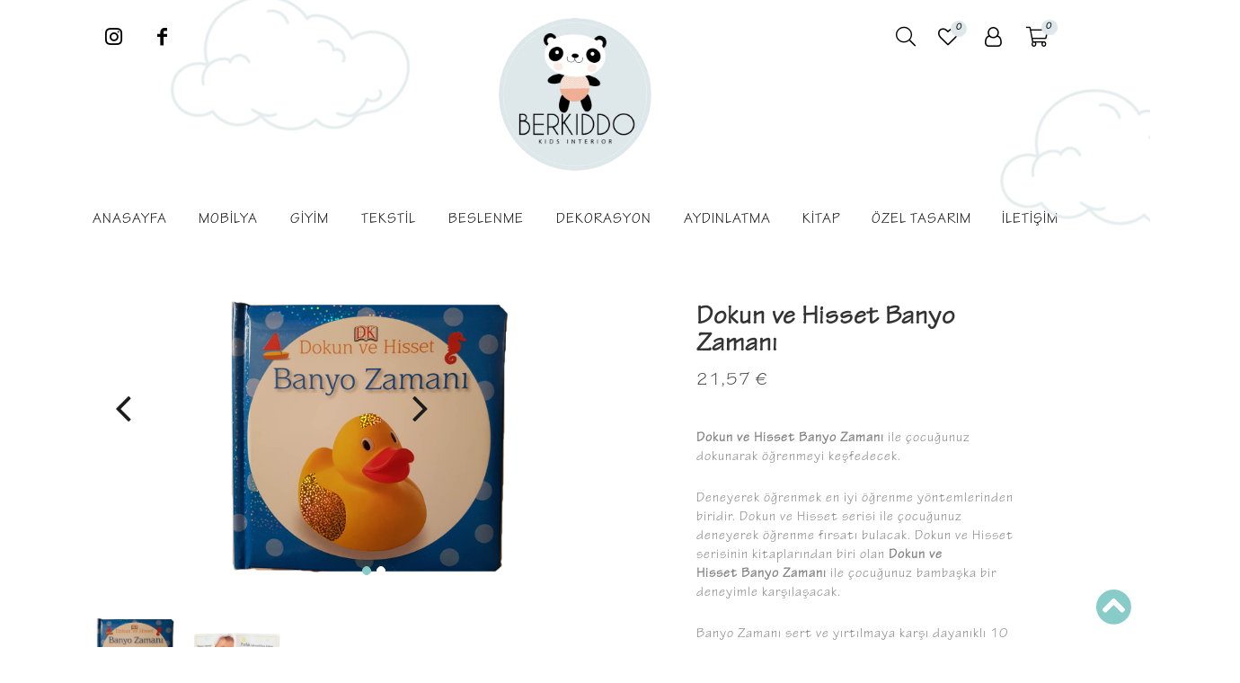

--- FILE ---
content_type: text/html; charset=utf-8
request_url: https://berkiddo.com/dokun-ve-hisset-banyo-zamani
body_size: 14532
content:


<!DOCTYPE html>
<!--[if lt IE 7]> <html class="no-js lt-ie11 lt-ie8 lt-ie7 " lang="en"><![endif]-->
<!--[if IE 7]><html class="no-js lt-ie11 lt-ie8 ie7" lang="en"><![endif]-->
<!--[if IE 8]><html class="no-js lt-ie11 ie8" lang="en"><![endif]-->
<!--[if gt IE 8]> <html class="no-js ie11" lang="en"><![endif]-->
<html lang="tr"
>
<head>
    <title>Dokun ve Hisset Banyo Zamanı - Berkiddo</title>
    
    <meta http-equiv="content-type" content="text/html; charset=windows-1254" />
    <meta http-equiv="content-type" content="text/html; charset=iso-8859-9" />
    <meta name="description" content="" />
    <meta name="keywords" content="berkiddo, berkido" />
    <meta name="generator" content="Rtsa 2.1.1.0" />
    <meta name="viewport" content="width=device-width, initial-scale=1.0, maximum-scale=1.0, user-scalable=0" />
    <script src="https://ajax.googleapis.com/ajax/libs/jquery/1.10.2/jquery.min.js"></script>
    <script type="text/javascript" src="/Themes/default/Static/js/masonry.pkgd.js"></script>

    
    


 
    <meta name="accept-language" content="tr-TR"/>
    <script>
    window.Res = {
        "Common.Notification": "&quot;Uyarı&quot;",
        "Products.Longdesc.More": "&quot;Fazla&quot;",
        "Products.Longdesc.Less": "&quot;Az&quot;",
        "Jquery.Validate.Email": "&quot;L&#252;tfen Ge&#231;erli bir E-Posta Adresi Girin.&quot;",
        "Jquery.Validate.Required": "&quot;Bu b&#246;l&#252;m gereklidir.&quot;",
        "Jquery.Validate.Remote": "&quot;L&#252;tfen bu b&#246;l&#252;m&#252; d&#252;zeltin.&quot;",
        "Jquery.Validate.Url": "&quot;L&#252;tfen ge&#231;erli bir link girin.&quot;",
        "Jquery.Validate.Date": "&quot;L&#252;tfen kredi kartınızın ge&#231;erli olduğu tarihi girin.&quot;",
        "Jquery.Validate.DateISO": "&quot;L&#252;tfen kredi kartınızın ge&#231;erli olduğu tarihi girin(ISO).&quot;",
        "Jquery.Validate.Number": "&quot;L&#252;tfen ge&#231;erli bir rakam girin.&quot;",
        "Jquery.Validate.Digits": "&quot;L&#252;tfen sadece sayı girin.&quot;",
        "Jquery.Validate.Creditcard": "&quot;L&#252;tfen ge&#231;erli bir kredi kartı numarası girin!&quot;",
        "Jquery.Validate.Equalto": "&quot;L&#252;tfen aynı değeri tekrar girin.&quot;",
        "Jquery.Validate.Maxlength": "&quot;L&#252;tfen {0} karakterden fazla girmeyin.&quot;",
        "Jquery.Validate.Minlength": "&quot;L&#252;tfen en az {0} karakter girin.&quot;",
        "Jquery.Validate.Rangelength": "&quot;L&#252;tfen {0} ve {1} arasındaki değer kadar karakter girin.&quot;",
        "Jquery.Validate.Range": "&quot;L&#252;tfen {0} ile {1} arası bir değer girin.&quot;",
        "Jquery.Validate.Max": "&quot;L&#252;tfen {0} dan k&#252;&#231;&#252;k ya da eşit bir değer girin.&quot;",
        "Jquery.Validate.Min": "&quot;L&#252;tfen {0} dan b&#252;y&#252;k veya eşit bir değer girin.&quot;"
    }
</script>
    
    <script src="/bundles/js/sc6hjkhuqfngdrh0fco38tga_h7-dhhu1znfkyyudbs1?v=-m2I9VIo7eQ2zeosUoIYmyJDTqrWckdKgEICusydvCM1"></script>

<script src="/Scripts/globalize/cultures/globalize.culture.tr-TR.js" type="text/javascript"></script>

    

    <link rel="canonical" href="https://berkiddo.com/dokun-ve-hisset-banyo-zamani" />

    
    
    
    

    <meta property='og:type' content='product'><meta property='og:title' content='Dokun ve Hisset Banyo Zamanı'><meta property='og:description' content=''><meta property='og:url' content='https://berkiddo.com/dokun-ve-hisset-banyo-zamani'><meta property='og:image' content='https://berkiddo.com/Media/Thumbs/0020/0020955-dokun-ve-hisset-banyo-zamani.jpg'><meta property='product:brand' content='Berkiddo'><meta property='product:availability' content='available for order'><meta property='product:condition' content='new'><meta property='product:price:amount' content='21.57 €'><meta property='product:price:currency' content='EUR'><meta property='product:retailer_item_id' content='13957'><meta property='product:category' content=''><meta property='product:item_group_id' content='kitap'><meta property='product:gtin' content=''><meta property='product:mpn' content=''>

    <!-- LeMoon Creative 2026 -->
    <!-- favicons -->
    <link rel="shortcut icon" href="/Themes/default/Content/images/favicon.ico" type="image/x-icon" />
    <!-- css files-->
    <link rel="stylesheet" href="https://assests.lemooncreative.com/stc-p/css/bootstrap.css" type="text/css">
    <link rel="stylesheet" href="/Themes/default/Static/css/reset.css">
    <link rel="stylesheet" href="/Themes/default/Static/css/owl.carousel.css">
    <link rel="stylesheet" href="/Themes/default/Static/css/animation.css">
    <link rel="stylesheet" href="/Themes/default/Static/css/bohca-symbol.css">
    <link rel="stylesheet" href="/Themes/default/Static/css/fontello.css">
    <link rel="stylesheet" href="/Themes/default/Static/css/site.css">
    <link href="//fonts.googleapis.com/css?family=Amita|Charm|Euphoria+Script|Roboto|Montserrat+Subrayada|Montserrat+Alternates" rel="stylesheet">
    <link href="https://cdnjs.cloudflare.com/ajax/libs/magnific-popup.js/1.1.0/magnific-popup.css" rel="stylesheet">
    <link href="/Themes/default/Content/animate.css" rel="stylesheet" />
    <link href="/Themes/default/Content/revslider/rs-plugin/css/settings.css" rel="stylesheet" />
    <link href="/Themes/default/Content/flaticon.css" rel="stylesheet" />
    <link href="/Themes/default/Content/font-awesome.min.css" rel="stylesheet">

    <link rel="stylesheet" href="https://cdnjs.cloudflare.com/ajax/libs/normalize/5.0.0/normalize.min.css">
    <link href="/Themes/default/Content/fontello.css" rel="stylesheet" />
    <link href="/Themes/default/Content/pe-icon-set-e-commerce.css" rel="stylesheet" />
    <link href="/Themes/default/Content/perfect-scrollbar.css" rel="stylesheet" />

    <link href="/Themes/default/Content/owl.carousel.css" rel="stylesheet" />
    <link href="/Themes/default/Content/owl.theme.default.css" rel="stylesheet" />

    <link href="https://cdnjs.cloudflare.com/ajax/libs/toastr.js/latest/css/toastr.min.css" rel="stylesheet" />
    <link href="https://fonts.googleapis.com/css?family=Source+Sans+Pro:600" rel="stylesheet">
    <link href="https://fonts.googleapis.com/css?family=Alegreya+Sans" rel="stylesheet">
    <link href="/Themes/default/Content/style.css" rel="stylesheet" />
    <!--[if IE]>
        <link rel="stylesheet" type="text/css" href="~/Themes/default/Content/all-ie-only.css" />
    <![endif]-->
    <!--[if IE 7]>
    <link rel="stylesheet" href="css/fontello-ie7.css">
    <![endif]-->
    <!-- js files-->
    <script src='https://cdnjs.cloudflare.com/ajax/libs/gsap/1.18.2/TweenMax.min.js'></script>
    <script type="text/javascript" src="/Themes/default/Static/js/site.js"></script>
    <script type="text/javascript" src="/Themes/default/Static/js/product-pswp.js"></script>
    <script type="text/javascript" src="/Themes/default/Static/js/jquery-ui-1.10.4.custom.js"></script>

    <script type="text/javascript" src="/Themes/default/Static/js/jquery.bxslider.js"></script>
    <script type="text/javascript" src="/Themes/default/Static/js/owl.carousel.js"></script>
    <script src="https://cdn.jsdelivr.net/npm/owl.carousel2.thumbs@0.1.8/dist/owl.carousel2.thumbs.min.js"></script>
    <script src="https://unpkg.com/object-fit-images/dist/ofi.min.js" type="3deebe7a7ab473978370e7d5-text/javascript"></script>

    <script type="text/javascript" src="https://cdnjs.cloudflare.com/ajax/libs/jarallax/1.12.0/jarallax.min.js"></script>
    <script type="text/javascript" src="https://cdnjs.cloudflare.com/ajax/libs/jarallax/1.12.0/jarallax-element.min.js"></script>
    <script type="text/javascript" src="https://cdnjs.cloudflare.com/ajax/libs/jarallax/1.12.0/jarallax-video.min.js"></script>
    <script src="https://cdnjs.cloudflare.com/ajax/libs/lazysizes/5.2.0/lazysizes.min.js" async></script>
    <script type="text/javascript" src="/Themes/default/Static/js/jquery.zoom.js"></script>
    <script type="text/javascript" src="/Themes/default/Static/js/jquery.nicescroll.js"></script>
    <script type="text/javascript" src="/Themes/default/Static/js/jquery.flexslider.js"></script>
    <script type="text/javascript" src="/Themes/default/Static/js/stickySidebar.js"></script>
    <script src="https://cdnjs.cloudflare.com/ajax/libs/masonry/4.2.1/masonry.pkgd.min.js" type="text/javascript"></script>


    <script src="https://cdnjs.cloudflare.com/ajax/libs/magnific-popup.js/1.1.0/jquery.magnific-popup.min.js" type="text/javascript"></script>
    <script src="https://cdn.jsdelivr.net/npm/readmore-js@2.2.1/readmore.min.js" type="text/javascript"></script>
    <script src="https://cdnjs.cloudflare.com/ajax/libs/toastr.js/latest/toastr.min.js" type="text/javascript"></script>
    <script type="text/javascript" src="/Themes/default/Static/js/jquery.lazyload.min.js"></script>
    <link href="/Themes/Default/Content/backtotop.css" rel="stylesheet" />
    <script src="https://cdnjs.cloudflare.com/ajax/libs/photoswipe/4.1.3/photoswipe.min.js" integrity="sha512-2R4VJGamBudpzC1NTaSkusXP7QkiUYvEKhpJAxeVCqLDsgW4OqtzorZGpulE3eEA7p++U0ZYmqBwO3m+R2hRjA==" crossorigin="anonymous"></script>
    <script src="https://cdnjs.cloudflare.com/ajax/libs/photoswipe/4.1.3/photoswipe-ui-default.min.js" integrity="sha512-SxO0cwfxj/QhgX1SgpmUr0U2l5304ezGVhc0AO2YwOQ/C8O67ynyTorMKGjVv1fJnPQgjdxRz6x70MY9r0sKtQ==" crossorigin="anonymous"></script>
    
    <link rel="stylesheet" href="/Themes/default/Static/css/bootstrap.css">
    <script type="text/javascript" src="https://cdnjs.cloudflare.com/ajax/libs/elevatezoom/3.0.8/jquery.elevatezoom.js"></script>
    <script src="/Content/OnePageCheckOut/js/FancyBox/jquery.fancybox.js"></script>
    <link href="/Content/OnePageCheckOut/js/FancyBox/jquery.fancybox.css" rel="stylesheet" />
    <link href="https://cdnjs.cloudflare.com/ajax/libs/flexslider/2.7.1/flexslider.min.css" rel="stylesheet" />
    <link rel="stylesheet" href="https://cdnjs.cloudflare.com/ajax/libs/photoswipe/4.1.3/photoswipe.min.css" integrity="sha512-yxWNfGm+7EK+hqP2CMJ13hsUNCQfHmOuCuLmOq2+uv/AVQtFAjlAJO8bHzpYGQnBghULqnPuY8NEr7f5exR3Qw==" crossorigin="anonymous" />
    <link rel="stylesheet" href="https://cdnjs.cloudflare.com/ajax/libs/photoswipe/4.1.3/default-skin/default-skin.min.css" integrity="sha512-Rck8F2HFBjAQpszOB9Qy+NVLeIy4vUOMB7xrp46edxB3KXs2RxXRguHfrJqNK+vJ+CkfvcGqAKMJTyWYBiBsGA==" crossorigin="anonymous" />
    <!-- Facebook Pixel Code -->
    <script>
        !function (f, b, e, v, n, t, s) {
            if (f.fbq) return; n = f.fbq = function () {
                n.callMethod ?
                    n.callMethod.apply(n, arguments) : n.queue.push(arguments)
            };
            if (!f._fbq) f._fbq = n; n.push = n; n.loaded = !0; n.version = '2.0';
            n.queue = []; t = b.createElement(e); t.async = !0;
            t.src = v; s = b.getElementsByTagName(e)[0];
            s.parentNode.insertBefore(t, s)
        }(window, document, 'script',
            'https://connect.facebook.net/en_US/fbevents.js');
        fbq('init', '484835732686808');
        fbq('track', 'PageView');
    </script>
    <noscript>
        <img height="1" width="1"
             src="https://www.facebook.com/tr?id=484835732686808&ev=PageView&noscript=1" />
    </noscript>
    <!-- End Facebook Pixel Code -->






</head>
<body id="">
    <a href="#" class="yukarikaydir" id="yukarikaydir" style="display: inline;">   <i class="fas fa-chevron-circle-up"></i>  </a>

    



<div id="Container">
    <div class="site-search hide-search ">
        <a href="#" onclick="return false" class="close-s">
            <i class="fal fa-times"></i>
        </a>
        <div class="ab-search">
            <div class="container">
                <div class="col-xs-10 col-sm-8 col-xs-offset-1 col-sm-offset-2 sf-f">
                    <form action="/search" method="get" onsubmit="return check_small_search_form()">
                        <div class="col-xs-9 col-sm-10 pad-left">
                            <input type="search" id="quicksearch2" placeholder="Arama" name="q" value="" style="border:0;outline:0;">
                        </div>
                        <div class="col-xs-3 col-sm-2">
                            <button type="submit" id="search"><i class="fal fa-search"></i></button>
                        </div>
                        <script type="text/javascript">
                            function check_small_search_form() {
                                var search_terms = $("#quicksearch2");
                                if (search_terms.val() == "") {
                                    var frm = search_terms.closest("form");
                                    var shakeOpts = { direction: "right", distance: 4, times: 3, easing: "easeInOutCubic" };
                                    frm.stop(true, true)
                                        .effect("shake", shakeOpts, 100, function () { search_terms.trigger("focus").removeClass("placeholder") });
                                    return false;
                                }
                                return true;
                            }
                        </script>
                    </form>
                </div>
            </div>
        </div>
    </div>

    



    <div id="Header" class="clearfix">
        <div class="row">
            <div class="col-xs-12" id="menucont">
                <div class="container container-sabitkanca">
                    <div class="col-lg-4 col-md-4 col-sm-4 col-xs-12 text-left hidden-sm hidden-xs" style="padding:0;">
                        
    <ul style="text-align: left;" class="social-icons">
        
        <li class="i-b"><a href="https://www.instagram.com/berkiddo/" class="instagram" target="_blank"><i class="fab fa-instagram"></i></a></li>
        <li class="i-b"><a href="https://www.facebook.com/berkiddo" class="facebook" target="_blank"><i class="icon-facebook-2"></i></a></li>


        
        
    </ul>

                    </div>
                    <ul class="col-xs-4 hidden-lg hidden-md">
                        <li class="i-b">
                            <div class="user-opener res-menu i-b">
                                <div class="menu-button i-b " id="openmenu">
                                    <div class="hidden-lg">
                                        <span class="t"></span>
                                        <span class="m"></span>
                                        <span class="b"></span>
                                    </div>
                                </div>
                                <div class="user-drop">
                                    <ul id="nav_" class="hidden-lg">
                                        



    <ul id="site-navigation" style="text-transform: uppercase" class="site-nav2">
            <li><a href="/">Anasayfa</a></li>
                    <li class="i-b sub-level " id="">
                        <a href="/moblya" class="sub-level moblya" title="Mobilya">
                            Mobilya 
                        </a>
                                <ul class="child-menu ">
            <div class="arrow-up"></div>


                    <li class="">

                        
                        <a href="/yataklar" class="ajaxR yataklar ">
                            Yataklar
                        </a>
                        
                        
                    </li>
                    <li class="">

                        
                        <a href="/dolaplar" class="ajaxR dolaplar ">
                            Dolaplar
                        </a>
                        
                        
                    </li>
                    <li class="">

                        
                        <a href="/sfonyerler" class="ajaxR sfonyerler ">
                            Şifonyerler
                        </a>
                        
                        
                    </li>
                    <li class="">

                        
                        <a href="/masa-ve-sandalyeler" class="ajaxR masa-ve-sandalyeler ">
                            Masa ve Sandalyeler
                        </a>
                        
                        
                    </li>
                    <li class="">

                        
                        <a href="/ktaplik-ve-raflar" class="ajaxR ktaplik-ve-raflar ">
                            Kitaplık ve Raflar
                        </a>
                        
                        
                    </li>
                    <li class="">

                        
                        <a href="/oyuncak-duzenleycler" class="ajaxR oyuncak-duzenleycler ">
                            Oyuncak D&#252;zenleyiciler
                        </a>
                        
                        
                    </li>

        </ul>

                    </li>
                    <li class="i-b sub-level " id="">
                        <a href="/giyim" class="sub-level giyim" title="Giyim">
                            Giyim 
                        </a>
                                <ul class="child-menu ">
            <div class="arrow-up"></div>


                    <li class="">

                        
                        <a href="/ceketler" class="ajaxR ceketler ">
                            Ceketler
                        </a>
                        
                        
                    </li>
                    <li class="">

                        
                        <a href="/panco" class="ajaxR panco ">
                            Pan&#231;o
                        </a>
                        
                        
                    </li>
                    <li class="">

                        
                        <a href="/mayo" class="ajaxR mayo ">
                            Mayo
                        </a>
                        
                        
                    </li>
                    <li class="">

                        
                        <a href="/esofman-takimlari" class="ajaxR esofman-takimlari ">
                            Eşofmanlar
                        </a>
                        
                        
                    </li>
                    <li class="">

                        
                        <a href="/taytlar" class="ajaxR taytlar ">
                            Taytlar
                        </a>
                        
                        
                    </li>
                    <li class="">

                        
                        <a href="/elbise" class="ajaxR elbise ">
                            Elbiseler
                        </a>
                        
                        
                    </li>
                    <li class="">

                        
                        <a href="/yenidogan-seti" class="ajaxR yenidogan-seti ">
                            Yenidoğan Seti
                        </a>
                        
                        
                    </li>
                    <li class="">

                        
                        <a href="/tulumlar" class="ajaxR tulumlar ">
                            Tulumlar
                        </a>
                        
                        
                    </li>
                    <li class="">

                        
                        <a href="/pjamalar" class="ajaxR pjamalar ">
                            Pijamalar
                        </a>
                        
                        
                    </li>
                    <li class="">

                        
                        <a href="/bodyler" class="ajaxR bodyler ">
                            Bodyler
                        </a>
                        
                        
                    </li>
                    <li class="">

                        
                        <a href="/kisa-kollu-tsortler-2" class="ajaxR kisa-kollu-tsortler-2 ">
                            Tiş&#246;rtler
                        </a>
                        
                        
                    </li>
                    <li class="">

                        
                        <a href="/patikler" class="ajaxR patikler ">
                            Patikler
                        </a>
                        
                        
                    </li>
                    <li class="">

                        
                        <a href="/coraplar" class="ajaxR coraplar ">
                            Atkı &amp; Bere &amp; &#199;orap
                        </a>
                        
                        
                    </li>
                    <li class="">

                        
                        <a href="/tokalar" class="ajaxR tokalar ">
                            Aksesuar
                        </a>
                        
                        
                    </li>

        </ul>

                    </li>
                    <li class="i-b sub-level " id="">
                        <a href="/tekstl" class="sub-level tekstl" title="Tekstil">
                            Tekstil 
                        </a>
                                <ul class="child-menu ">
            <div class="arrow-up"></div>


                    <li class="">

                        
                        <a href="/muslinler" class="ajaxR muslinler ">
                            M&#252;slinler
                        </a>
                        
                        
                    </li>
                    <li class="">

                        
                        <a href="/battanyeler" class="ajaxR battanyeler ">
                            Battaniyeler
                        </a>
                        
                        
                    </li>
                    <li class="">

                        
                        <a href="/banyo" class="ajaxR banyo ">
                            Banyo
                        </a>
                        
                        
                    </li>
                    <li class="">

                        
                        <a href="/mnderler" class="ajaxR mnderler ">
                            Minderler
                        </a>
                        
                        
                    </li>
                    <li class="">

                        
                        <a href="/yatak-ortuler" class="ajaxR yatak-ortuler ">
                            Yatak &#214;rt&#252;leri
                        </a>
                        
                        
                    </li>
                    <li class="">

                        
                        <a href="/sepetler" class="ajaxR sepetler ">
                            Sepetler ve &#199;antalar
                        </a>
                        
                        
                    </li>
                    <li class="">

                        
                        <a href="/nevresm-takimlari" class="ajaxR nevresm-takimlari ">
                            Nevresim Takımları
                        </a>
                        
                        
                    </li>
                    <li class="">

                        
                        <a href="/yan-koruyucular" class="ajaxR yan-koruyucular ">
                            Yan Koruyucular
                        </a>
                        
                        
                    </li>

        </ul>

                    </li>
                    <li class="i-b sub-level " id="">
                        <a href="/beslenme" class="sub-level beslenme" title="Beslenme">
                            Beslenme 
                        </a>
                                <ul class="child-menu ">
            <div class="arrow-up"></div>


                    <li class="">

                        
                        <a href="/emzikler" class="ajaxR emzikler ">
                            Emzikler
                        </a>
                        
                        
                    </li>
                    <li class="">

                        
                        <a href="/onluk" class="ajaxR onluk ">
                            &#214;nl&#252;kler
                        </a>
                        
                        
                    </li>
                    <li class="">

                        
                        <a href="/agiz-mendilleri" class="ajaxR agiz-mendilleri ">
                            Ağız Mendilleri
                        </a>
                        
                        
                    </li>
                    <li class="">

                        
                        <a href="/emzik-askilari" class="ajaxR emzik-askilari ">
                            Emzik Askıları
                        </a>
                        
                        
                    </li>
                    <li class="">

                        
                        <a href="/emzik-kutulari" class="ajaxR emzik-kutulari ">
                            Emzik Kutuları
                        </a>
                        
                        
                    </li>
                    <li class="">

                        
                        <a href="/dis-kasiyicilar" class="ajaxR dis-kasiyicilar ">
                            Diş Kaşıyıcılar
                        </a>
                        
                        
                    </li>

        </ul>

                    </li>
                    <li class="i-b sub-level " id="">
                        <a href="/dekorasyon" class="sub-level dekorasyon" title="Dekorasyon">
                            Dekorasyon 
                        </a>
                                <ul class="child-menu ">
            <div class="arrow-up"></div>


                    <li class="">

                        
                        <a href="/yastiklar" class="ajaxR yastiklar ">
                            Yastıklar
                        </a>
                        
                        
                    </li>
                    <li class="">

                        
                        <a href="/cerceveler" class="ajaxR cerceveler ">
                            &#199;er&#231;eveler
                        </a>
                        
                        
                    </li>
                    <li class="">

                        
                        <a href="/ahsap-objeler" class="ajaxR ahsap-objeler ">
                            Ahşap Objeler
                        </a>
                        
                        
                    </li>
                    <li class="">

                        
                        <a href="/amgurum" class="ajaxR amgurum ">
                            Amigurumi
                        </a>
                        
                        
                    </li>
                    <li class="">

                        
                        <a href="/aynalar" class="ajaxR aynalar ">
                            Aynalar
                        </a>
                        
                        
                    </li>
                    <li class="">

                        
                        <a href="/sticker" class="ajaxR sticker ">
                            Sticker
                        </a>
                        
                        
                    </li>
                    <li class="">

                        
                        <a href="/duvar-kagidi" class="ajaxR duvar-kagidi ">
                            Duvar Kağıdı
                        </a>
                        
                        
                    </li>

        </ul>

                    </li>
                    <li class="i-b sub-level " id="">
                        <a href="/aydinlatma" class="sub-level aydinlatma" title="Aydınlatma">
                            Aydınlatma 
                        </a>
                                <ul class="child-menu ">
            <div class="arrow-up"></div>


                    <li class="">

                        
                        <a href="/duvar" class="ajaxR duvar ">
                            Duvar Aydınlatması
                        </a>
                        
                        
                    </li>
                    <li class="">

                        
                        <a href="/tavan" class="ajaxR tavan ">
                            Tavan Aydınlatması
                        </a>
                        
                        
                    </li>

        </ul>

                    </li>
                    <li class="i-b  " id="">
                        <a href="/ktap" class=" ktap" title="Kitap">
                            Kitap 
                        </a>
                        
                    </li>
            <li><a href="/t/customdesign">ÖZEL TASARIM</a></li>
            <li><a href="/contactus">İletişim</a></li>

    </ul>
    <ul id="footer-navigation" style="">
                    <li class="" id="">
                        <a href="/moblya" class="moblya" title="Mobilya">
                            Mobilya
                        </a>
                        
                    </li>
                    <li class="" id="">
                        <a href="/giyim" class="giyim" title="Giyim">
                            Giyim
                        </a>
                        
                    </li>
                    <li class="" id="">
                        <a href="/tekstl" class="tekstl" title="Tekstil">
                            Tekstil
                        </a>
                        
                    </li>
                    <li class="" id="">
                        <a href="/beslenme" class="beslenme" title="Beslenme">
                            Beslenme
                        </a>
                        
                    </li>
                    <li class="" id="">
                        <a href="/dekorasyon" class="dekorasyon" title="Dekorasyon">
                            Dekorasyon
                        </a>
                        
                    </li>
                    <li class="" id="">
                        <a href="/aydinlatma" class="aydinlatma" title="Aydınlatma">
                            Aydınlatma
                        </a>
                        
                    </li>
                    <li class="" id="">
                        <a href="/ktap" class="ktap" title="Kitap">
                            Kitap
                        </a>
                        
                    </li>

    </ul>

<style>
    #footerNavigation #site-navigation {
        display: none !important;
    }

    #menucont #footer-navigation {
        display: none !important;
    }

    #footer-navigation #markalar {
        display: block !important;
    }

        #footer-navigation #markalar i {
            display: none !important;
        }

        #footer-navigation #markalar #main-manu {
            display: none !important;
        }
</style>
                                    </ul>
                                    
                                    <ul>
    <!--
    <li class="facebook-login i-b"><a href="#"><i class="icon-facebook"></i> FACEBOOK İLE BAĞLAN</a></li>
    <li class="i-b"><span>ya da</span></li> -->
        <li class="welcome hidden-xs hidden-sm">
            <h4 class="hidden-xs hidden-sm">HOŞ GELDİNİZ</h4>
            <a href="/Customer/Info">MİSAFİR</a>
        </li>
        <li class="i-b"><a href="/login">GİRİŞ YAP</a></li>
        <li class="i-b"><a class="login" href="/register">ÜYE OL</a></li>
    <li class="wishlist i-b"><a href="/wishlist">Beğendiklerim</a></li>
</ul>
                                </div>
                            </div>
                        </li>
                        <li class="i-b">
                            <div class="search-opener i-b">
                                <i class="icon-search-2"></i>
                            </div>
                        </li>
                    </ul>
                    <div class="col-lg-4 col-md-4 col-sm-4 col-xs-4">
                        <a href="/">
                            <img src="/Media/Thumbs/0019/0019922.png" class="img-responsive logo" />
                        </a>
                    </div>
                    
                    <div class="col-lg-4  col-sm-4 col-md-4 col-xs-4 no-position text-right" id="commons">
                        <ul id="headercommon" class="col-xs-12">
                                <div id="shopbar">
        <li class="hidden-md hidden-sm hidden-xs none-fixed" id="mob__search">

            <i class="fal fa-search search-opener"></i>


        </li>
        <li class="">
            <div class="shopbar-tool" id="shopbar-wishlist" style="position:relative;">
                <a class="shopbar-button cart" data-target="shopbar-flyout-wishlist" href="#" data-summary-href='/ShoppingCart/ShoppingCartSummary?isWishlist=True'>
                    <i class="icon-heart-empty-2" style="font-size: 24px;  display: inline-block;"></i>
                    <span data-bind-to="TotalProducts" class="wishlistcount">
0                    </span>
                </a>
                <div class="shopbar-flyout" id="shopbar-flyout-wishlist" data-href='/ShoppingCart/FlyoutWishlist'>
                </div>
            </div>
        </li>

        <li class="i-b">
            <div class="">

                <a href="/Customer/Info">


                    <i class="icon-user-o" style="font-size: 22px;  display: inline-block;"></i>

                </a>
            </div>
        </li>

        <li class="">

                <div class="cart i-b">
                    <!-- CART -->
                    <div class="shopbar-tool" id="shopbar-cart">
                        <a class="shopbar-button cart" data-target="shopbar-flyout-cart"  href="#" data-summary-href='/ShoppingCart/ShoppingCartSummary'>
                            
                            <i class="fal fa-shopping-cart shopbaricon"></i>
                            <span data-bind-to="TotalProducts" id="item-quantity" class="ajax_cart_quantity unvisible i-b shopbarcount">
0                            </span>


                            
                        </a>
                        <div class="shopbar-flyout" id="shopbar-flyout-cart" data-href='/ShoppingCart/FlyoutShoppingCart'>
                            
<div class="res-title"> <span>Sepet </span> <br /> </div>
<div class="res-title"><span>Toplam 0 Ürün</span></div>

<div class="shopbar-flyout-inner">
        <div class="no-items muted">
            <p><i class="icon-shopbag"></i>Alışveriş sepetinizde ürün yok!</p>
        </div>
    
</div>
<script>
    $(function () {
        applyCommonPlugins("#shopbar-flyout-cart");
    });
</script>
                        </div>
                    </div>
                </div>


        </li>
    </div>


                        </ul>
                    </div>
                </div>
                <div class="col-lg-12 hidden-md  hidden-sm  hidden-xs text-center site-navigation-container">
                    



    <ul id="site-navigation" style="text-transform: uppercase" class="site-nav2">
            <li><a href="/">Anasayfa</a></li>
                    <li class="i-b sub-level " id="">
                        <a href="/moblya" class="sub-level moblya" title="Mobilya">
                            Mobilya 
                        </a>
                                <ul class="child-menu ">
            <div class="arrow-up"></div>


                    <li class="">

                        
                        <a href="/yataklar" class="ajaxR yataklar ">
                            Yataklar
                        </a>
                        
                        
                    </li>
                    <li class="">

                        
                        <a href="/dolaplar" class="ajaxR dolaplar ">
                            Dolaplar
                        </a>
                        
                        
                    </li>
                    <li class="">

                        
                        <a href="/sfonyerler" class="ajaxR sfonyerler ">
                            Şifonyerler
                        </a>
                        
                        
                    </li>
                    <li class="">

                        
                        <a href="/masa-ve-sandalyeler" class="ajaxR masa-ve-sandalyeler ">
                            Masa ve Sandalyeler
                        </a>
                        
                        
                    </li>
                    <li class="">

                        
                        <a href="/ktaplik-ve-raflar" class="ajaxR ktaplik-ve-raflar ">
                            Kitaplık ve Raflar
                        </a>
                        
                        
                    </li>
                    <li class="">

                        
                        <a href="/oyuncak-duzenleycler" class="ajaxR oyuncak-duzenleycler ">
                            Oyuncak D&#252;zenleyiciler
                        </a>
                        
                        
                    </li>

        </ul>

                    </li>
                    <li class="i-b sub-level " id="">
                        <a href="/giyim" class="sub-level giyim" title="Giyim">
                            Giyim 
                        </a>
                                <ul class="child-menu ">
            <div class="arrow-up"></div>


                    <li class="">

                        
                        <a href="/ceketler" class="ajaxR ceketler ">
                            Ceketler
                        </a>
                        
                        
                    </li>
                    <li class="">

                        
                        <a href="/panco" class="ajaxR panco ">
                            Pan&#231;o
                        </a>
                        
                        
                    </li>
                    <li class="">

                        
                        <a href="/mayo" class="ajaxR mayo ">
                            Mayo
                        </a>
                        
                        
                    </li>
                    <li class="">

                        
                        <a href="/esofman-takimlari" class="ajaxR esofman-takimlari ">
                            Eşofmanlar
                        </a>
                        
                        
                    </li>
                    <li class="">

                        
                        <a href="/taytlar" class="ajaxR taytlar ">
                            Taytlar
                        </a>
                        
                        
                    </li>
                    <li class="">

                        
                        <a href="/elbise" class="ajaxR elbise ">
                            Elbiseler
                        </a>
                        
                        
                    </li>
                    <li class="">

                        
                        <a href="/yenidogan-seti" class="ajaxR yenidogan-seti ">
                            Yenidoğan Seti
                        </a>
                        
                        
                    </li>
                    <li class="">

                        
                        <a href="/tulumlar" class="ajaxR tulumlar ">
                            Tulumlar
                        </a>
                        
                        
                    </li>
                    <li class="">

                        
                        <a href="/pjamalar" class="ajaxR pjamalar ">
                            Pijamalar
                        </a>
                        
                        
                    </li>
                    <li class="">

                        
                        <a href="/bodyler" class="ajaxR bodyler ">
                            Bodyler
                        </a>
                        
                        
                    </li>
                    <li class="">

                        
                        <a href="/kisa-kollu-tsortler-2" class="ajaxR kisa-kollu-tsortler-2 ">
                            Tiş&#246;rtler
                        </a>
                        
                        
                    </li>
                    <li class="">

                        
                        <a href="/patikler" class="ajaxR patikler ">
                            Patikler
                        </a>
                        
                        
                    </li>
                    <li class="">

                        
                        <a href="/coraplar" class="ajaxR coraplar ">
                            Atkı &amp; Bere &amp; &#199;orap
                        </a>
                        
                        
                    </li>
                    <li class="">

                        
                        <a href="/tokalar" class="ajaxR tokalar ">
                            Aksesuar
                        </a>
                        
                        
                    </li>

        </ul>

                    </li>
                    <li class="i-b sub-level " id="">
                        <a href="/tekstl" class="sub-level tekstl" title="Tekstil">
                            Tekstil 
                        </a>
                                <ul class="child-menu ">
            <div class="arrow-up"></div>


                    <li class="">

                        
                        <a href="/muslinler" class="ajaxR muslinler ">
                            M&#252;slinler
                        </a>
                        
                        
                    </li>
                    <li class="">

                        
                        <a href="/battanyeler" class="ajaxR battanyeler ">
                            Battaniyeler
                        </a>
                        
                        
                    </li>
                    <li class="">

                        
                        <a href="/banyo" class="ajaxR banyo ">
                            Banyo
                        </a>
                        
                        
                    </li>
                    <li class="">

                        
                        <a href="/mnderler" class="ajaxR mnderler ">
                            Minderler
                        </a>
                        
                        
                    </li>
                    <li class="">

                        
                        <a href="/yatak-ortuler" class="ajaxR yatak-ortuler ">
                            Yatak &#214;rt&#252;leri
                        </a>
                        
                        
                    </li>
                    <li class="">

                        
                        <a href="/sepetler" class="ajaxR sepetler ">
                            Sepetler ve &#199;antalar
                        </a>
                        
                        
                    </li>
                    <li class="">

                        
                        <a href="/nevresm-takimlari" class="ajaxR nevresm-takimlari ">
                            Nevresim Takımları
                        </a>
                        
                        
                    </li>
                    <li class="">

                        
                        <a href="/yan-koruyucular" class="ajaxR yan-koruyucular ">
                            Yan Koruyucular
                        </a>
                        
                        
                    </li>

        </ul>

                    </li>
                    <li class="i-b sub-level " id="">
                        <a href="/beslenme" class="sub-level beslenme" title="Beslenme">
                            Beslenme 
                        </a>
                                <ul class="child-menu ">
            <div class="arrow-up"></div>


                    <li class="">

                        
                        <a href="/emzikler" class="ajaxR emzikler ">
                            Emzikler
                        </a>
                        
                        
                    </li>
                    <li class="">

                        
                        <a href="/onluk" class="ajaxR onluk ">
                            &#214;nl&#252;kler
                        </a>
                        
                        
                    </li>
                    <li class="">

                        
                        <a href="/agiz-mendilleri" class="ajaxR agiz-mendilleri ">
                            Ağız Mendilleri
                        </a>
                        
                        
                    </li>
                    <li class="">

                        
                        <a href="/emzik-askilari" class="ajaxR emzik-askilari ">
                            Emzik Askıları
                        </a>
                        
                        
                    </li>
                    <li class="">

                        
                        <a href="/emzik-kutulari" class="ajaxR emzik-kutulari ">
                            Emzik Kutuları
                        </a>
                        
                        
                    </li>
                    <li class="">

                        
                        <a href="/dis-kasiyicilar" class="ajaxR dis-kasiyicilar ">
                            Diş Kaşıyıcılar
                        </a>
                        
                        
                    </li>

        </ul>

                    </li>
                    <li class="i-b sub-level " id="">
                        <a href="/dekorasyon" class="sub-level dekorasyon" title="Dekorasyon">
                            Dekorasyon 
                        </a>
                                <ul class="child-menu ">
            <div class="arrow-up"></div>


                    <li class="">

                        
                        <a href="/yastiklar" class="ajaxR yastiklar ">
                            Yastıklar
                        </a>
                        
                        
                    </li>
                    <li class="">

                        
                        <a href="/cerceveler" class="ajaxR cerceveler ">
                            &#199;er&#231;eveler
                        </a>
                        
                        
                    </li>
                    <li class="">

                        
                        <a href="/ahsap-objeler" class="ajaxR ahsap-objeler ">
                            Ahşap Objeler
                        </a>
                        
                        
                    </li>
                    <li class="">

                        
                        <a href="/amgurum" class="ajaxR amgurum ">
                            Amigurumi
                        </a>
                        
                        
                    </li>
                    <li class="">

                        
                        <a href="/aynalar" class="ajaxR aynalar ">
                            Aynalar
                        </a>
                        
                        
                    </li>
                    <li class="">

                        
                        <a href="/sticker" class="ajaxR sticker ">
                            Sticker
                        </a>
                        
                        
                    </li>
                    <li class="">

                        
                        <a href="/duvar-kagidi" class="ajaxR duvar-kagidi ">
                            Duvar Kağıdı
                        </a>
                        
                        
                    </li>

        </ul>

                    </li>
                    <li class="i-b sub-level " id="">
                        <a href="/aydinlatma" class="sub-level aydinlatma" title="Aydınlatma">
                            Aydınlatma 
                        </a>
                                <ul class="child-menu ">
            <div class="arrow-up"></div>


                    <li class="">

                        
                        <a href="/duvar" class="ajaxR duvar ">
                            Duvar Aydınlatması
                        </a>
                        
                        
                    </li>
                    <li class="">

                        
                        <a href="/tavan" class="ajaxR tavan ">
                            Tavan Aydınlatması
                        </a>
                        
                        
                    </li>

        </ul>

                    </li>
                    <li class="i-b  " id="">
                        <a href="/ktap" class=" ktap" title="Kitap">
                            Kitap 
                        </a>
                        
                    </li>
            <li><a href="/t/customdesign">ÖZEL TASARIM</a></li>
            <li><a href="/contactus">İletişim</a></li>

    </ul>
    <ul id="footer-navigation" style="">
                    <li class="" id="">
                        <a href="/moblya" class="moblya" title="Mobilya">
                            Mobilya
                        </a>
                        
                    </li>
                    <li class="" id="">
                        <a href="/giyim" class="giyim" title="Giyim">
                            Giyim
                        </a>
                        
                    </li>
                    <li class="" id="">
                        <a href="/tekstl" class="tekstl" title="Tekstil">
                            Tekstil
                        </a>
                        
                    </li>
                    <li class="" id="">
                        <a href="/beslenme" class="beslenme" title="Beslenme">
                            Beslenme
                        </a>
                        
                    </li>
                    <li class="" id="">
                        <a href="/dekorasyon" class="dekorasyon" title="Dekorasyon">
                            Dekorasyon
                        </a>
                        
                    </li>
                    <li class="" id="">
                        <a href="/aydinlatma" class="aydinlatma" title="Aydınlatma">
                            Aydınlatma
                        </a>
                        
                    </li>
                    <li class="" id="">
                        <a href="/ktap" class="ktap" title="Kitap">
                            Kitap
                        </a>
                        
                    </li>

    </ul>

<style>
    #footerNavigation #site-navigation {
        display: none !important;
    }

    #menucont #footer-navigation {
        display: none !important;
    }

    #footer-navigation #markalar {
        display: block !important;
    }

        #footer-navigation #markalar i {
            display: none !important;
        }

        #footer-navigation #markalar #main-manu {
            display: none !important;
        }
</style>
                </div>
            </div>
        </div>
    </div>
    
    

    
    <div id="Content">
        




<div style="margin-top:0%">
    
<script type="text/javascript">
    $('#add-cart').click(function () {
        fbq('track', 'AddToCart', {
            content_name: 'Dokun ve Hisset Banyo Zamanı',
            content_ids: ['13957'],
            content_type: 'product',
            value: 21.57 €,
            currency: 'EUR',
        });
    });
</script>

<script>
    fbq('track', 'ViewContent', {
        id: '13957',
        condition: 'new',
        content_ids: ['13957'],
        content_type: 'product',
        value: 21.57 €,
        currency: 'EUR',
        price: '21.57 €',
        availability: 'in stock'
    });
</script>


<style>




    .flex-control-nav li a {
        box-shadow: none;
        display: block;
        width: 10px;
        cursor: pointer;
        height: 10px;
        border-radius: 50%;
        background: #fff;
        text-indent: -9999em;
        border: 1px solid white;
    }

    .flex-control-nav li {
        display: inline-block;
        zoom: 1;
        *display: inline;
        margin: 0 3px;
    }

    .flex-control-nav {
        position: absolute;
        width: 30%;
        bottom: 20px;
        right: 0;
        left: 35%;
        text-align: center;
        z-index: 10;
        display: flex;
        align-items: self-start;
        justify-content: center;
        height: 20px;
    }

        .flex-control-nav li a.flex-active {
            background-color: #88ccca;
            border: 1px solid #88ccca;
        }
</style>

<div id="c-t" class="s-r" style="">
    <div class="product-banner">
    </div>
    <div class="hidden-md hidden-lg">

        <div class="container" >
    <div class="breadcrumb pull-left">
        <ul>
            <li>
                <a style="text-transform:uppercase" href="/" title="Üst" itemprop="url">Anasayfa</a>
            </li>
                <li>
                    <span itemscope itemtype="http://data-vocabulary.org/Breadcrumb">
                        <a  href="/ktap" title="Kitap" itemprop="url">
                            <span itemprop="title">/ Kitap</span>
                        </a>
                    </span>

                </li>
            <li><a href="">/ Dokun ve Hisset Banyo Zamanı</a></li>
        </ul>
    </div>
</div>
    </div>

    <div id="TotalPriceUpdateContainer" class="container inner page-body update-container container-sabitkanca" data-referto="#ProductAttributes, #AddToCart, #ProductBundleOverview" data-url="/Product/UpdateProductDetails?productId=13957&bundleItemId=0">
<form action="/dokun-ve-hisset-banyo-zamani" id="product-details-form" method="post">            <div class="product-detail-top">
                <div class="pd-image col-xs-12 col-sm-7" id="product-full-picture" style="        padding: 0;">
                    



<div class="col-lg-12 col-xs-12" style="padding:0;">
    <div class="pd-main-image col-xs-12" style="padding:0;margin:0;">
        <div class="">
            <ul class="slides ProductImage col-xs-12" style="padding:0" data-slider-id="1">
                    <li itemprop="associatedMedia" itemscope itemtype="http://schema.org/ImageObject">
                        <a href="/Media/Thumbs/0020/0020955-dokun-ve-hisset-banyo-zamani.jpg" itemprop="contentUrl" data-size="1000x1000">
                            <img src="/Media/Thumbs/0020/0020955-dokun-ve-hisset-banyo-zamani.jpg" itemprop="thumbnail" alt="Dokun ve Hisset Banyo Zamanı" />
                        </a>
                    </li>
                    <li itemprop="associatedMedia" itemscope itemtype="http://schema.org/ImageObject">
                        <a href="/Media/Thumbs/0020/0020956-dokun-ve-hisset-banyo-zamani.jpg" itemprop="contentUrl" data-size="1000x1000">
                            <img src="/Media/Thumbs/0020/0020956-dokun-ve-hisset-banyo-zamani.jpg" itemprop="thumbnail" alt="Dokun ve Hisset Banyo Zamanı" />
                        </a>
                    </li>
            </ul>
        </div>
    </div>
    <div class="owl-thumbs" data-slider-id="1">
            <button class="owl-thumb-item">  <img src="/Media/Thumbs/0020/0020955-dokun-ve-hisset-banyo-zamani-500.jpg" style="object-fit:cover;height:100px;" itemprop="thumbnail" class="img-responsive" alt="Dokun ve Hisset Banyo Zamanı" /></button>
            <button class="owl-thumb-item">  <img src="/Media/Thumbs/0020/0020956-dokun-ve-hisset-banyo-zamani-500.jpg" style="object-fit:cover;height:100px;" itemprop="thumbnail" class="img-responsive" alt="Dokun ve Hisset Banyo Zamanı" /></button>
    </div>
</div>
<script>
    $(document).ready(function () {
        var pswpOptions = {
            bgOpacity: 0.9,
            history: false,
            shareEl: false
        };
        var owlOptions = {
            responsiveRefreshRate: 0,
            paginationSpeed: 300,
            rewindSpeed: 400,
            responsive: {
                0: {
                    items: 1
                },
                490: {
                    items: 1
                },
                770: {
                    items: 1
                },
                1200: {
                    items: 1
                },
                1500: {
                    items: 1
                }
            },
            singleItem: true,
            draggable: true,
            dots: false,
            items: 1,
            margin: 0,
            thumbs: true,
            thumbImage: false,
            thumbsPrerendered: true,
            thumbContainerClass: 'owl-thumbs',
            thumbItemClass: 'owl-thumb-item'
        };
        //initPhotoSwipeFromDOM('.pd-main-image');
        initializeGallery($(".ProductImage"), owlOptions, pswpOptions);

    });
</script>

<style>
    .owl-thumb-item {
        max-width: 120px;
        float: left;
        display: inline-block;
        border: none;
        outline: none;
        background: none;
        margin-top: 10px;
    }

        .owl-thumb-item:first-child {
            padding-left: 0 !important;
        }

        .owl-thumb-item:last-child {
            padding-right: 0 !important;
        }
</style>



                    
                    <div class="col-xs-12" style="        display: none" id="textalani">

                    </div>

                </div>
                <div id="side-bar" class="pd-info col-xs-12 col-sm-5">
                    <div class="pd-d-info clearfix">

                        <div class="col-xs-12 text-left">
                            <div class="pd-name">
                                <h2 class="i-b">Dokun ve Hisset Banyo Zamanı</h2>
                            </div>

                        </div>
                        <div class="col-sm-12 ">
                            <div class="row">
                                <div class="pd-price">
                                        <div class="normal-price cur" itemprop="price">
                                            21,57 €
                                        </div>
                                    



                                </div>


                            </div>
                            <div class="row">
                                <div class="shordesc col-sm-12">
                                    <p style="box-sizing: border-box; -webkit-font-smoothing: antialiased; text-rendering: optimizelegibility; margin: 0px 0px 25px; color: rgb(64, 78, 101); font-family: &quot;Open Sans&quot;, sans-serif; font-size: 15px;"><b style="box-sizing: border-box; -webkit-font-smoothing: antialiased; text-rendering: optimizelegibility;">Dokun ve Hisset</b>&nbsp;<b style="box-sizing: border-box; -webkit-font-smoothing: antialiased; text-rendering: optimizelegibility;">Banyo Zamanı</b><span style="box-sizing: border-box; -webkit-font-smoothing: antialiased; text-rendering: optimizelegibility;">&nbsp;ile &ccedil;ocuğunuz dokunarak &ouml;ğrenmeyi keşfedecek.</span></p>

<p style="box-sizing: border-box; -webkit-font-smoothing: antialiased; text-rendering: optimizelegibility; margin: 0px 0px 25px; color: rgb(64, 78, 101); font-family: &quot;Open Sans&quot;, sans-serif; font-size: 15px;"><span style="box-sizing: border-box; -webkit-font-smoothing: antialiased; text-rendering: optimizelegibility;">Deneyerek &ouml;ğrenmek en iyi &ouml;ğrenme y&ouml;ntemlerinden biridir. Dokun ve Hisset serisi ile &ccedil;ocuğunuz deneyerek &ouml;ğrenme fırsatı bulacak. Dokun ve Hisset serisinin kitaplarından biri olan&nbsp;<b style="box-sizing: border-box; -webkit-font-smoothing: antialiased; text-rendering: optimizelegibility;">Dokun ve Hisset</b>&nbsp;<b style="box-sizing: border-box; -webkit-font-smoothing: antialiased; text-rendering: optimizelegibility;">Banyo Zamanı</b>&nbsp;ile &ccedil;ocuğunuz bambaşka bir deneyimle karşılaşacak.</span></p>

<p style="box-sizing: border-box; -webkit-font-smoothing: antialiased; text-rendering: optimizelegibility; outline: 0px; margin: 0px 0px 25px; color: rgb(64, 78, 101); font-family: &quot;Open Sans&quot;, sans-serif; font-size: 15px;"><span style="box-sizing: border-box; -webkit-font-smoothing: antialiased; text-rendering: optimizelegibility;">Banyo Zamanı sert ve yırtılmaya karşı dayanıklı 10 sayfadan oluşmaktadır. Serinin bu kitabında &ccedil;ocuğunuzun banyo zamanı karşılaştığı bazı cisimleri dokunarak keşfedebileceği &ouml;zel dokulu alanlar vardır. &Ccedil;ocuğunuz bir banyo havlusunun yumuşaklığını ya da bir baloncuğun p&uuml;r&uuml;zs&uuml;z y&uuml;zeyini&nbsp;<b style="box-sizing: border-box; -webkit-font-smoothing: antialiased; text-rendering: optimizelegibility;">Dokun ve Hisset</b>&nbsp;<b style="box-sizing: border-box; -webkit-font-smoothing: antialiased; text-rendering: optimizelegibility;">Banyo Zamanı</b></span><span style="box-sizing: border-box; -webkit-font-smoothing: antialiased; text-rendering: optimizelegibility; outline: 0px;">&nbsp;kitabı sayesinde eğlenceli bir şekilde keşfedebilir.&nbsp;</span></p>



                                </div>
                            </div>

                            <div class="row">

                                <div class="col-sm-12 col-lg-12">

                                        <style>
                                            #AddToCart {
                                                margin-top: 30px;
                                            }
                                        </style>
                                    <div class="pd-action">
                                        <div class="pd-buttons">
                                            <div id="AddToCart" class="">
    <div class="" itemprop="offers" itemscope itemtype="http://schema.org/Offer">
            <div class="add-cart-button product-actions" style="">
                
                        <div class="form-item action-cart">

                            <div class="col-md-11 col-xs-12" style="padding:0;">
                                <a id="add-cart" class="ajax-cart-link add-cart yhallah i-b col-xs-12 col-lg-12"
                                   href="#"
                                   rel="nofollow"
                                   data-summary-href="/ShoppingCart/ShoppingCartSummary"
                                   data-href='/cart/addproduct/13957/1'
                                   data-form-selector="#product-details-form"
                                   data-type="cart"
                                   data-target="shopbar-flyout-cart"
                                   data-action="add">
                                    Sepete ekle
                                </a>

                            </div>

                            <div class="col-md-1 col-xs-12" style="padding:0;">
                                <div class="form-item counter i-b col-xs-12 col-lg-12">

<input class="qty-input number" data-val="true" data-val-number="Bu alan Miktar numara olmalı." id="addtocart_13957_AddToCart_EnteredQuantity" name="addtocart_13957.AddToCart.EnteredQuantity" style="width:25px" type="text" value="1" />
                                </div>
                                
                            </div>

                            <div class="col-md-12 formo" style="padding:0;">
                                <!--<a href="#" class="col-sm-6 text-left" id="beden_link">
                                    <img src="/themes/default/content/images/bedenicon.jpg" alt="Beden Tablosu" />
                                    <span class="i-b" style="color:#7f7f7f" data-toggle="modal" data-target="#bedenModal">Beden Tablosu</span>-->
                                
                                <!--</a>-->
                                <a id="wish_link" class="ajax-cart-link col-sm-12 text-right"
                                   data-href='/cart/addproduct/13957/2'
                                   href="#"
                                   rel="nofollow"
                                   data-form-selector="#product-details-form"
                                   data-type="wishlist"
                                   data-action="add">
                                    <span class="i-b" style="color:#7f7f7f">İstek listesine ekle</span>
                                    <i class="icon-heart-empty-2 i-b" style="color:black;"></i>
                                </a>
                            </div>
                        </div>
            </div>
        <!-- base price -->
        <div class="base-price muted hide fade">
            
        </div>
        <!-- delivery time -->
        
        
    </div>




<div id="bedenModal" class="modal fade" role="dialog">
    <div class="modal-dialog">
        <div class="modal-content">
            <div class="modal-header">
                <button type="button" class="close" data-dismiss="modal">&times;</button>
                <h4 class="modal-title">Beden Tablosu</h4>
            </div>
            <div class="modal-body">
                




            </div>
        </div>
    </div>
</div>
                                            </div>
                                        </div>
                                    </div>
                                    <div style="display: table;width:100%">
                                        <div class="tukendi2" style="
        width: 100%;
        text-align: center;
        display: none;">
                                            <div class="no-bundled-products alert alert-warning tukendi" style="        margin-top: 10px">
                                                TÜKENDİ!
                                            </div>

                                        </div>
                                    </div>

                                    <div class="col-md-12 full-desc border-top">
                                        <h5 class="full-desc-title">
                                            Ek Bilgi
                                        </h5>
                                        <div itemprop='description' style='display: table;'></div>
                                    </div>

                                    <div class="col-xs-12 full-desc border-bottom">
                                        <h5 class="full-desc-title">Bakım</h5>
                                        <p class="">
                                            
                                        </p>
                                    </div>
                                </div>
                            </div>

                            <div class="social-share">
                                <div class="sop i-b">
                                    <h5 class="full-desc-title">
                                        Paylaş:
                                    </h5>
                                </div>
                                <div class="social-part i-b">
                                    


<style>
    ul.social-btns li {
       display:inline-block;
    }
    ul.social-btns li a {
     color: #707070;
    font-size: 20px;
    }
    ul.social-btns li a:hover {
        color:black;
    }
</style>
        <div class="product-share-button line">
        

        <div class="section">
            <ul class="social-btns" style="padding:0;margin:0">
                <li style="padding:0;margin:0">
                    <a href="https://www.facebook.com/sharer.php?u= http://berkiddo.com/dokun-ve-hisset-banyo-zamani" class="social-btn-part facebook" target="blank">
                        <i class="icon-facebook" style=""></i>
                    </a>
                </li>
                
            </ul>
        </div>

    </div>


                                </div>
                            </div>
                        </div>
                    </div>
                    


                    <!-- giftcard infos -->

                    <!-- tier prices -->
                    


                </div>
            </div>
            <div class="col-xs-12" style="        display: none;
        padding-bottom: 30px;
        margin-top: 10rem;">
                <!-- tabs -->
                <div id="product-detail-tabs" class="tabbable">
	<ul class="nav nav-tabs">
		<li class="active"><a href="#product-detail-tabs-1" data-toggle="tab" data-loaded="true">Ayrıntılar</a></li><li><a href="#product-detail-tabs-2" data-toggle="tab" data-loaded="true">M&#252;şteri yorumları</a></li>
	</ul><div class="tab-content">
		<div class="tab-pane fade in active" id="product-detail-tabs-1">
			<div itemprop='description'><p style="box-sizing: border-box; -webkit-font-smoothing: antialiased; text-rendering: optimizelegibility; margin: 0px 0px 25px; color: rgb(64, 78, 101); font-family: &quot;Open Sans&quot;, sans-serif; font-size: 15px;"><b style="box-sizing: border-box; -webkit-font-smoothing: antialiased; text-rendering: optimizelegibility;">Dokun ve Hisset</b>&nbsp;<b style="box-sizing: border-box; -webkit-font-smoothing: antialiased; text-rendering: optimizelegibility;">Banyo Zamanı</b><span style="box-sizing: border-box; -webkit-font-smoothing: antialiased; text-rendering: optimizelegibility;">&nbsp;ile &ccedil;ocuğunuz dokunarak &ouml;ğrenmeyi keşfedecek.</span></p>

<p style="box-sizing: border-box; -webkit-font-smoothing: antialiased; text-rendering: optimizelegibility; margin: 0px 0px 25px; color: rgb(64, 78, 101); font-family: &quot;Open Sans&quot;, sans-serif; font-size: 15px;"><span style="box-sizing: border-box; -webkit-font-smoothing: antialiased; text-rendering: optimizelegibility;">Deneyerek &ouml;ğrenmek en iyi &ouml;ğrenme y&ouml;ntemlerinden biridir. Dokun ve Hisset serisi ile &ccedil;ocuğunuz deneyerek &ouml;ğrenme fırsatı bulacak. Dokun ve Hisset serisinin kitaplarından biri olan&nbsp;<b style="box-sizing: border-box; -webkit-font-smoothing: antialiased; text-rendering: optimizelegibility;">Dokun ve Hisset</b>&nbsp;<b style="box-sizing: border-box; -webkit-font-smoothing: antialiased; text-rendering: optimizelegibility;">Banyo Zamanı</b>&nbsp;ile &ccedil;ocuğunuz bambaşka bir deneyimle karşılaşacak.</span></p>

<p style="box-sizing: border-box; -webkit-font-smoothing: antialiased; text-rendering: optimizelegibility; outline: 0px; margin: 0px 0px 25px; color: rgb(64, 78, 101); font-family: &quot;Open Sans&quot;, sans-serif; font-size: 15px;"><span style="box-sizing: border-box; -webkit-font-smoothing: antialiased; text-rendering: optimizelegibility;">Banyo Zamanı sert ve yırtılmaya karşı dayanıklı 10 sayfadan oluşmaktadır. Serinin bu kitabında &ccedil;ocuğunuzun banyo zamanı karşılaştığı bazı cisimleri dokunarak keşfedebileceği &ouml;zel dokulu alanlar vardır. &Ccedil;ocuğunuz bir banyo havlusunun yumuşaklığını ya da bir baloncuğun p&uuml;r&uuml;zs&uuml;z y&uuml;zeyini&nbsp;<b style="box-sizing: border-box; -webkit-font-smoothing: antialiased; text-rendering: optimizelegibility;">Dokun ve Hisset</b>&nbsp;<b style="box-sizing: border-box; -webkit-font-smoothing: antialiased; text-rendering: optimizelegibility;">Banyo Zamanı</b></span><span style="box-sizing: border-box; -webkit-font-smoothing: antialiased; text-rendering: optimizelegibility; outline: 0px;">&nbsp;kitabı sayesinde eğlenceli bir şekilde keşfedebilir.&nbsp;</span></p>
</div>

		</div><div class="tab-pane fade" id="product-detail-tabs-2">
			
    <a href="/Product/Reviews/13957">Bu ürüne yorum yazan ilk siz olun</a>


		</div>
	</div><input type='hidden' class='loaded-tab-name' name='LoadedTabs' value='#product-detail-tabs-1' />
	<input type='hidden' class='loaded-tab-name' name='LoadedTabs' value='#product-detail-tabs-2' />

</div>



            </div>
</form>    </div>
    <div class="product-detail-bottom col-lg-12 col-md-12 col-xs-12" style="        padding-bottom: 50px;
        margin-top: 5%;">
        <div class="pl-related">
            <div class="">
                <div class="">
				<div class="pd-related-product outlet">
			<div class="content-title text-center">
				<h3 id="bnbn">
					Benzer Ürünler
			    </h3>
		</div>
		<div class="product-list container container-sabitkanca">
			<ul>
					<li class="col-lg-4 col-md-4 col-xs-12">
						

<div class="col-xs-12" style="padding:0;">

    <div class="pl-product-image">
        <a href="/dokun-ve-hisset-dogum-gunu" class="deneme">
            <img src="/Media/Thumbs/0020/0020954-dokun-ve-hisset-dogum-gunu-500.jpg" alt="dokun-ve-hisset-dogum-gunu" id="display_product">
        </a>
        <div class="col-lg-12 hidden-sm hidden-xs hover-cart">
            <a data-href='/ShoppingCart/AddProductSimple?productId=13956' id="addcart"
               href="#"
               rel="nofollow"
               class="ajax-cart-link add-to-cart ajax_add_to_cart_button i-b"
               data-type="cart"
               data-action="add">
                Sepete ekle
            </a>
        </div>

    </div>
    <div class="pl-product-info">

                <div class="clearfix">
            <div class="pl-product-name">
                <h4>
                    <span class="p-brand">
                        <a style="color: #000;font-size:12px" href="/dokun-ve-hisset-dogum-gunu" class="deneme">
                            Dokun ve Hisset Doğum G&#252;n&#252;
                        </a>
                    </span>
                    
                </h4>
                
            </div>
            <div class="pl-product-price">
                <div class="">
                    <div itemprop="price" class="p-normal-price cur i-b text-center">
21,57 €                    </div>

                </div>
            </div>
            <div class="pl-product-links col-xs-6 col-sm-6">
                <div class="row">

                </div>
            </div>
        </div>


    </div>
        <div class="col-xs-12 hidden-md hidden-lg text-center" style="padding:0;" accesskey="">
            <a data-href='/ShoppingCart/AddProductSimple?productId=13956' id="addcart"
               href="#"
               rel="nofollow"
               class="ajax-cart-link add-to-cart ajax_add_to_cart_button i-b"
               data-type="cart"
               data-action="add">

                Sepete ekle
            </a>
        </div>
</div>

					</li>
					<li class="col-lg-4 col-md-4 col-xs-12">
						

<div class="col-xs-12" style="padding:0;">

    <div class="pl-product-image">
        <a href="/dokun-hisset-ogren-sayilar-ve-sayi-sayma" class="deneme">
            <img src="/Media/Thumbs/0020/0020930-dokun-hisset-ogren-sayilar-ve-sayi-sayma-500.jpg" alt="dokun-hisset-ogren-sayilar-ve-sayi-sayma" id="display_product">
        </a>
        <div class="col-lg-12 hidden-sm hidden-xs hover-cart">
            <a data-href='/ShoppingCart/AddProductSimple?productId=13946' id="addcart"
               href="#"
               rel="nofollow"
               class="ajax-cart-link add-to-cart ajax_add_to_cart_button i-b"
               data-type="cart"
               data-action="add">
                Sepete ekle
            </a>
        </div>

    </div>
    <div class="pl-product-info">

                <div class="clearfix">
            <div class="pl-product-name">
                <h4>
                    <span class="p-brand">
                        <a style="color: #000;font-size:12px" href="/dokun-hisset-ogren-sayilar-ve-sayi-sayma" class="deneme">
                            Dokun Hisset &#214;ğren Sayılar Ve Sayı Sayma
                        </a>
                    </span>
                    
                </h4>
                
            </div>
            <div class="pl-product-price">
                <div class="">
                    <div itemprop="price" class="p-normal-price cur i-b text-center">
                            <p style="color:#417c4f!important;">
                                TÜKENDİ!
                            </p>
                    </div>

                </div>
            </div>
            <div class="pl-product-links col-xs-6 col-sm-6">
                <div class="row">

                </div>
            </div>
        </div>


    </div>
</div>

					</li>
					<li class="col-lg-4 col-md-4 col-xs-12">
						

<div class="col-xs-12" style="padding:0;">

    <div class="pl-product-image">
        <a href="/dokun-hisset-ogren-renkler-ve-sekiller" class="deneme">
            <img src="/Media/Thumbs/0020/0020928-dokun-hisset-ogren-renkler-ve-sekiller-500.jpg" alt="dokun-hisset-ogren-renkler-ve-sekiller" id="display_product">
        </a>
        <div class="col-lg-12 hidden-sm hidden-xs hover-cart">
            <a data-href='/ShoppingCart/AddProductSimple?productId=13945' id="addcart"
               href="#"
               rel="nofollow"
               class="ajax-cart-link add-to-cart ajax_add_to_cart_button i-b"
               data-type="cart"
               data-action="add">
                Sepete ekle
            </a>
        </div>

    </div>
    <div class="pl-product-info">

                <div class="clearfix">
            <div class="pl-product-name">
                <h4>
                    <span class="p-brand">
                        <a style="color: #000;font-size:12px" href="/dokun-hisset-ogren-renkler-ve-sekiller" class="deneme">
                            Dokun Hisset &#214;ğren Renkler Ve Şekiller
                        </a>
                    </span>
                    
                </h4>
                
            </div>
            <div class="pl-product-price">
                <div class="">
                    <div itemprop="price" class="p-normal-price cur i-b text-center">
                            <p style="color:#417c4f!important;">
                                TÜKENDİ!
                            </p>
                    </div>

                </div>
            </div>
            <div class="pl-product-links col-xs-6 col-sm-6">
                <div class="row">

                </div>
            </div>
        </div>


    </div>
</div>

					</li>
					<li class="col-lg-4 col-md-4 col-xs-12">
						

<div class="col-xs-12" style="padding:0;">

    <div class="pl-product-image">
        <a href="/dokun-hisset-ogren-tasitlar" class="deneme">
            <img src="/Media/Thumbs/0020/0020926-dokun-hisset-ogren-tasitlar-500.jpg" alt="dokun-hisset-ogren-tasitlar" id="display_product">
        </a>
        <div class="col-lg-12 hidden-sm hidden-xs hover-cart">
            <a data-href='/ShoppingCart/AddProductSimple?productId=13944' id="addcart"
               href="#"
               rel="nofollow"
               class="ajax-cart-link add-to-cart ajax_add_to_cart_button i-b"
               data-type="cart"
               data-action="add">
                Sepete ekle
            </a>
        </div>

    </div>
    <div class="pl-product-info">

                <div class="clearfix">
            <div class="pl-product-name">
                <h4>
                    <span class="p-brand">
                        <a style="color: #000;font-size:12px" href="/dokun-hisset-ogren-tasitlar" class="deneme">
                            Dokun Hisset &#214;ğren Taşıtlar
                        </a>
                    </span>
                    
                </h4>
                
            </div>
            <div class="pl-product-price">
                <div class="">
                    <div itemprop="price" class="p-normal-price cur i-b text-center">
                            <p style="color:#417c4f!important;">
                                TÜKENDİ!
                            </p>
                    </div>

                </div>
            </div>
            <div class="pl-product-links col-xs-6 col-sm-6">
                <div class="row">

                </div>
            </div>
        </div>


    </div>
</div>

					</li>
					<li class="col-lg-4 col-md-4 col-xs-12">
						

<div class="col-xs-12" style="padding:0;">

    <div class="pl-product-image">
        <a href="/dokun-hisset-ogren-lk-sozcuklerim" class="deneme">
            <img src="/Media/Thumbs/0020/0020923-dokun-hisset-ogren-lk-sozcuklerim-500.jpg" alt="dokun-hisset-ogren-lk-sozcuklerim" id="display_product">
        </a>
        <div class="col-lg-12 hidden-sm hidden-xs hover-cart">
            <a data-href='/ShoppingCart/AddProductSimple?productId=13943' id="addcart"
               href="#"
               rel="nofollow"
               class="ajax-cart-link add-to-cart ajax_add_to_cart_button i-b"
               data-type="cart"
               data-action="add">
                Sepete ekle
            </a>
        </div>

    </div>
    <div class="pl-product-info">

                <div class="clearfix">
            <div class="pl-product-name">
                <h4>
                    <span class="p-brand">
                        <a style="color: #000;font-size:12px" href="/dokun-hisset-ogren-lk-sozcuklerim" class="deneme">
                            Dokun Hisset &#214;ğren İlk S&#246;zc&#252;klerim
                        </a>
                    </span>
                    
                </h4>
                
            </div>
            <div class="pl-product-price">
                <div class="">
                    <div itemprop="price" class="p-normal-price cur i-b text-center">
                            <p style="color:#417c4f!important;">
                                TÜKENDİ!
                            </p>
                    </div>

                </div>
            </div>
            <div class="pl-product-links col-xs-6 col-sm-6">
                <div class="row">

                </div>
            </div>
        </div>


    </div>
</div>

					</li>
			</ul>
		</div>
	</div>
</div>
            </div>
        </div>
    </div>

</div>

<script>

	$(".pd-variation").change(function () {
        var sqData = $($("#product-details-form")[0].elements).not(".non-attr").serialize();
		var data = $("#product-details-form").serialize();
		$.ajax({
			type: "POST",
			url: "/Product/UpdateProductDetailsLemoon2?productId=13957&bundleItemId=0&itemType=",
			data: sqData,
			success: function (data) {
				debugger;
				//$("#product-full-picture").html(data.GalleryHtml);
				if (data.Stock.Availability.Available) {
					$(".tukendi2").hide();
					//$(".add-cart-button.product-actions").show();
				}
				else {
					//$(".add-cart-button.product-actions").hide();
					$(".tukendi2").show();
				}


    //$('.pd-main-image').flexslider({
    //    animation: "fade",
    //    slideshowSpeed: 10000,
    //    controlNav: true,
    //    animationLoop: false,
    //    slideshow: false,
    //    directionNav: true,
    //    start: function () {
    //        customZoomBackground(0);
    //        controll(0);
    //    },
    //    after: function (slider) {
    //        customZoomBackground(slider.animatingTo);
    //        controll(slider.animatingTo);
    //    }

    //});

                if (data.Price.WithDiscount.Text != "") {
                    $(".old-price.cur").html(data.Price.WithoutDiscount.Text);
                    $(".normal-price.cur").html(data.Price.WithDiscount.Text);
                    $(".price-lemoon .current").html(data.Price.WithDiscount.Text);
                } else {
                    		$(".price-lemoon .current").html(data.Price.WithoutDiscount.Text);
				            $(".normal-price.cur").html(data.Price.WithoutDiscount.Text);
                }



            },
            error: function (err) {
                console.log(err);
            }
		});
		//}
    });
    $(document).ready(function () {
    $(".pd-variation").trigger("change");

    });
    //$(".pd-variation").change();


</script>


</div>



    </div>





</div>
<div id="Footer" class="m-r text-center col-xs-12 col-lg-12" style="padding:30px;">
    <div class="container">
        <div class="footer-links">
            <div class="col-xs-12 col-sm-10 col-sm-push-1">
                <div class="col-xs-12 col-sm-12 text-center" style="border-bottom: 2px solid #adadad; margin-bottom: 3rem;padding-bottom: 3rem;">
                    <img src="/themes/default/content/images/logo.png" class="img-responsive logo" style="max-width: 150px !important; " />
                    
                    
    <div class="col-xs-12 col-sm-4 col-sm-push-4" style="margin: 14px 0;">
<p>&ccedil;ocukların eğlenceli d&uuml;nyası</p>
    </div>




                    
    <ul style="text-align: left;" class="social-icons">
        
        <li class="i-b"><a href="https://www.instagram.com/berkiddo/" class="instagram" target="_blank"><i class="fab fa-instagram"></i></a></li>
        <li class="i-b"><a href="https://www.facebook.com/berkiddo" class="facebook" target="_blank"><i class="icon-facebook-2"></i></a></li>


        
        
    </ul>

                </div>
                <ul class="col-xs-12 col-sm-3">
                    <li class="footer-title" style="text-transform: uppercase">
                         Kurumsal <i style="font-size: 10px;float: right;padding-top: 15px;" class="fas fa-chevron-down hidden-lg hidden-md"></i>
                    </li>
                    <div class="footer-collapse">
                        <li>
                            <a href="/sayfa/hakkimizda/2">Hakkımızda</a>
                        </li>
                        
                        <li>
                            <a href="/sayfa/sss/2">
                                Sıkça Sorulan Sorular
                            </a>
                        </li>
                        
                        
                    </div>
                </ul>
                <ul class="col-xs-12 col-sm-3">
                    <li class="footer-title" style="text-transform: uppercase">
                         Sözleşmeler <i style="font-size: 10px;float: right;padding-top: 15px;" class="fas fa-chevron-down hidden-lg hidden-md"></i>
                    </li>
                    <div class="footer-collapse">
                        <li>
                            <a href="/sayfa/mesafelisatissozlesmesi/2">
                                Mesafeli Satış Sözleşmesi
                            </a>
                        </li>
                        <li><a href="/sayfa/gizliliksozlesmesi/2">Gizlilik Sözleşmesi</a></li>
                        <li><a href="/sayfa/iadesartlari/2"> Teslimat & İade Şartları</a></li>
                    </div>
                </ul>
                <ul class="col-xs-12 col-sm-3">
                    <li class="footer-title" style="text-transform:uppercase">
                        kategoriler<i style="font-size: 10px; float: right;padding-top: 3px;" class="fas fa-chevron-down hidden-lg hidden-md"></i>
                    </li>
                    <div class="footer-collapse ">
                        <li>



    <ul id="site-navigation" style="text-transform: uppercase" class="site-nav2">
            <li><a href="/">Anasayfa</a></li>
                    <li class="i-b sub-level " id="">
                        <a href="/moblya" class="sub-level moblya" title="Mobilya">
                            Mobilya 
                        </a>
                                <ul class="child-menu ">
            <div class="arrow-up"></div>


                    <li class="">

                        
                        <a href="/yataklar" class="ajaxR yataklar ">
                            Yataklar
                        </a>
                        
                        
                    </li>
                    <li class="">

                        
                        <a href="/dolaplar" class="ajaxR dolaplar ">
                            Dolaplar
                        </a>
                        
                        
                    </li>
                    <li class="">

                        
                        <a href="/sfonyerler" class="ajaxR sfonyerler ">
                            Şifonyerler
                        </a>
                        
                        
                    </li>
                    <li class="">

                        
                        <a href="/masa-ve-sandalyeler" class="ajaxR masa-ve-sandalyeler ">
                            Masa ve Sandalyeler
                        </a>
                        
                        
                    </li>
                    <li class="">

                        
                        <a href="/ktaplik-ve-raflar" class="ajaxR ktaplik-ve-raflar ">
                            Kitaplık ve Raflar
                        </a>
                        
                        
                    </li>
                    <li class="">

                        
                        <a href="/oyuncak-duzenleycler" class="ajaxR oyuncak-duzenleycler ">
                            Oyuncak D&#252;zenleyiciler
                        </a>
                        
                        
                    </li>

        </ul>

                    </li>
                    <li class="i-b sub-level " id="">
                        <a href="/giyim" class="sub-level giyim" title="Giyim">
                            Giyim 
                        </a>
                                <ul class="child-menu ">
            <div class="arrow-up"></div>


                    <li class="">

                        
                        <a href="/ceketler" class="ajaxR ceketler ">
                            Ceketler
                        </a>
                        
                        
                    </li>
                    <li class="">

                        
                        <a href="/panco" class="ajaxR panco ">
                            Pan&#231;o
                        </a>
                        
                        
                    </li>
                    <li class="">

                        
                        <a href="/mayo" class="ajaxR mayo ">
                            Mayo
                        </a>
                        
                        
                    </li>
                    <li class="">

                        
                        <a href="/esofman-takimlari" class="ajaxR esofman-takimlari ">
                            Eşofmanlar
                        </a>
                        
                        
                    </li>
                    <li class="">

                        
                        <a href="/taytlar" class="ajaxR taytlar ">
                            Taytlar
                        </a>
                        
                        
                    </li>
                    <li class="">

                        
                        <a href="/elbise" class="ajaxR elbise ">
                            Elbiseler
                        </a>
                        
                        
                    </li>
                    <li class="">

                        
                        <a href="/yenidogan-seti" class="ajaxR yenidogan-seti ">
                            Yenidoğan Seti
                        </a>
                        
                        
                    </li>
                    <li class="">

                        
                        <a href="/tulumlar" class="ajaxR tulumlar ">
                            Tulumlar
                        </a>
                        
                        
                    </li>
                    <li class="">

                        
                        <a href="/pjamalar" class="ajaxR pjamalar ">
                            Pijamalar
                        </a>
                        
                        
                    </li>
                    <li class="">

                        
                        <a href="/bodyler" class="ajaxR bodyler ">
                            Bodyler
                        </a>
                        
                        
                    </li>
                    <li class="">

                        
                        <a href="/kisa-kollu-tsortler-2" class="ajaxR kisa-kollu-tsortler-2 ">
                            Tiş&#246;rtler
                        </a>
                        
                        
                    </li>
                    <li class="">

                        
                        <a href="/patikler" class="ajaxR patikler ">
                            Patikler
                        </a>
                        
                        
                    </li>
                    <li class="">

                        
                        <a href="/coraplar" class="ajaxR coraplar ">
                            Atkı &amp; Bere &amp; &#199;orap
                        </a>
                        
                        
                    </li>
                    <li class="">

                        
                        <a href="/tokalar" class="ajaxR tokalar ">
                            Aksesuar
                        </a>
                        
                        
                    </li>

        </ul>

                    </li>
                    <li class="i-b sub-level " id="">
                        <a href="/tekstl" class="sub-level tekstl" title="Tekstil">
                            Tekstil 
                        </a>
                                <ul class="child-menu ">
            <div class="arrow-up"></div>


                    <li class="">

                        
                        <a href="/muslinler" class="ajaxR muslinler ">
                            M&#252;slinler
                        </a>
                        
                        
                    </li>
                    <li class="">

                        
                        <a href="/battanyeler" class="ajaxR battanyeler ">
                            Battaniyeler
                        </a>
                        
                        
                    </li>
                    <li class="">

                        
                        <a href="/banyo" class="ajaxR banyo ">
                            Banyo
                        </a>
                        
                        
                    </li>
                    <li class="">

                        
                        <a href="/mnderler" class="ajaxR mnderler ">
                            Minderler
                        </a>
                        
                        
                    </li>
                    <li class="">

                        
                        <a href="/yatak-ortuler" class="ajaxR yatak-ortuler ">
                            Yatak &#214;rt&#252;leri
                        </a>
                        
                        
                    </li>
                    <li class="">

                        
                        <a href="/sepetler" class="ajaxR sepetler ">
                            Sepetler ve &#199;antalar
                        </a>
                        
                        
                    </li>
                    <li class="">

                        
                        <a href="/nevresm-takimlari" class="ajaxR nevresm-takimlari ">
                            Nevresim Takımları
                        </a>
                        
                        
                    </li>
                    <li class="">

                        
                        <a href="/yan-koruyucular" class="ajaxR yan-koruyucular ">
                            Yan Koruyucular
                        </a>
                        
                        
                    </li>

        </ul>

                    </li>
                    <li class="i-b sub-level " id="">
                        <a href="/beslenme" class="sub-level beslenme" title="Beslenme">
                            Beslenme 
                        </a>
                                <ul class="child-menu ">
            <div class="arrow-up"></div>


                    <li class="">

                        
                        <a href="/emzikler" class="ajaxR emzikler ">
                            Emzikler
                        </a>
                        
                        
                    </li>
                    <li class="">

                        
                        <a href="/onluk" class="ajaxR onluk ">
                            &#214;nl&#252;kler
                        </a>
                        
                        
                    </li>
                    <li class="">

                        
                        <a href="/agiz-mendilleri" class="ajaxR agiz-mendilleri ">
                            Ağız Mendilleri
                        </a>
                        
                        
                    </li>
                    <li class="">

                        
                        <a href="/emzik-askilari" class="ajaxR emzik-askilari ">
                            Emzik Askıları
                        </a>
                        
                        
                    </li>
                    <li class="">

                        
                        <a href="/emzik-kutulari" class="ajaxR emzik-kutulari ">
                            Emzik Kutuları
                        </a>
                        
                        
                    </li>
                    <li class="">

                        
                        <a href="/dis-kasiyicilar" class="ajaxR dis-kasiyicilar ">
                            Diş Kaşıyıcılar
                        </a>
                        
                        
                    </li>

        </ul>

                    </li>
                    <li class="i-b sub-level " id="">
                        <a href="/dekorasyon" class="sub-level dekorasyon" title="Dekorasyon">
                            Dekorasyon 
                        </a>
                                <ul class="child-menu ">
            <div class="arrow-up"></div>


                    <li class="">

                        
                        <a href="/yastiklar" class="ajaxR yastiklar ">
                            Yastıklar
                        </a>
                        
                        
                    </li>
                    <li class="">

                        
                        <a href="/cerceveler" class="ajaxR cerceveler ">
                            &#199;er&#231;eveler
                        </a>
                        
                        
                    </li>
                    <li class="">

                        
                        <a href="/ahsap-objeler" class="ajaxR ahsap-objeler ">
                            Ahşap Objeler
                        </a>
                        
                        
                    </li>
                    <li class="">

                        
                        <a href="/amgurum" class="ajaxR amgurum ">
                            Amigurumi
                        </a>
                        
                        
                    </li>
                    <li class="">

                        
                        <a href="/aynalar" class="ajaxR aynalar ">
                            Aynalar
                        </a>
                        
                        
                    </li>
                    <li class="">

                        
                        <a href="/sticker" class="ajaxR sticker ">
                            Sticker
                        </a>
                        
                        
                    </li>
                    <li class="">

                        
                        <a href="/duvar-kagidi" class="ajaxR duvar-kagidi ">
                            Duvar Kağıdı
                        </a>
                        
                        
                    </li>

        </ul>

                    </li>
                    <li class="i-b sub-level " id="">
                        <a href="/aydinlatma" class="sub-level aydinlatma" title="Aydınlatma">
                            Aydınlatma 
                        </a>
                                <ul class="child-menu ">
            <div class="arrow-up"></div>


                    <li class="">

                        
                        <a href="/duvar" class="ajaxR duvar ">
                            Duvar Aydınlatması
                        </a>
                        
                        
                    </li>
                    <li class="">

                        
                        <a href="/tavan" class="ajaxR tavan ">
                            Tavan Aydınlatması
                        </a>
                        
                        
                    </li>

        </ul>

                    </li>
                    <li class="i-b  " id="">
                        <a href="/ktap" class=" ktap" title="Kitap">
                            Kitap 
                        </a>
                        
                    </li>
            <li><a href="/t/customdesign">ÖZEL TASARIM</a></li>
            <li><a href="/contactus">İletişim</a></li>

    </ul>
    <ul id="footer-navigation" style="">
                    <li class="" id="">
                        <a href="/moblya" class="moblya" title="Mobilya">
                            Mobilya
                        </a>
                        
                    </li>
                    <li class="" id="">
                        <a href="/giyim" class="giyim" title="Giyim">
                            Giyim
                        </a>
                        
                    </li>
                    <li class="" id="">
                        <a href="/tekstl" class="tekstl" title="Tekstil">
                            Tekstil
                        </a>
                        
                    </li>
                    <li class="" id="">
                        <a href="/beslenme" class="beslenme" title="Beslenme">
                            Beslenme
                        </a>
                        
                    </li>
                    <li class="" id="">
                        <a href="/dekorasyon" class="dekorasyon" title="Dekorasyon">
                            Dekorasyon
                        </a>
                        
                    </li>
                    <li class="" id="">
                        <a href="/aydinlatma" class="aydinlatma" title="Aydınlatma">
                            Aydınlatma
                        </a>
                        
                    </li>
                    <li class="" id="">
                        <a href="/ktap" class="ktap" title="Kitap">
                            Kitap
                        </a>
                        
                    </li>

    </ul>

<style>
    #footerNavigation #site-navigation {
        display: none !important;
    }

    #menucont #footer-navigation {
        display: none !important;
    }

    #footer-navigation #markalar {
        display: block !important;
    }

        #footer-navigation #markalar i {
            display: none !important;
        }

        #footer-navigation #markalar #main-manu {
            display: none !important;
        }
</style></li>
                    </div>
                </ul>
                <ul class="col-xs-12 col-sm-3">
                    <li class="footer-title" style="text-transform:uppercase">
                        İletişim <i style="font-size: 10px; float: right;padding-top: 15px;" class="fas fa-chevron-down hidden-lg hidden-md"></i>
                    </li>
                    <div class="footer-collapse">
                        <li class="col-xs-12" style="padding:0;">
                            <div class="col-lg-2 col-sm-2 hidden-md hidden-xs text-center circle-white">
                                <i class="fal fa-home"></i>
                            </div>
                            <div class="col-xs-12 col-lg-10 contact-detail">
                                Fenerbah&#231;e, nidapark kısmet apt, Bilgili Sk. No:1/B, 34726  Kadık&#246;y/İstanbul
                            </div>
                        </li>
                        <li class="col-xs-12" style="padding:0;">
                            <div class="col-lg-2 col-sm-2 hidden-md hidden-xs text-center circle-white">
                                <i class="fal fa-mobile-alt"></i>
                            </div>
                            <div class="col-xs-12 col-lg-10 contact-detail">
                                <a href="#">(0216) 514 26 44</a>
                            </div>
                        </li>
                        <li class="col-xs-12" style="padding:0;">
                            <div class="col-lg-2 col-sm-2 hidden-md hidden-xs text-center circle-white">
                                <i class="fal fa-envelope-open"></i>
                            </div>
                            <div class="col-xs-12 col-lg-10 contact-detail">
                                <a href="mailto:info@berkiddo.com">info@berkiddo.com</a>
                            </div>
                        </li>
                    </div>
                </ul>
                <script>
                    if ($(window).width() < 992) {
                        $('.footer-collapse').hide();
                        $('.footer-title').click(function (d) {
                            var titleIcon = $(this).find("i");
                            if (titleIcon.hasClass("fa-chevron-down")) {
                                titleIcon.removeClass("fa-chevron-down");
                                titleIcon.addClass("fa-chevron-up");
                            } else {
                                titleIcon.addClass("fa-chevron-down");
                                titleIcon.removeClass("fa-chevron-up");
                            }
                            $(this).parent().find(".footer-collapse").slideToggle();
                            d.preventDefault();
                        });
                    }
                </script>
                <style>
                    @media(max-width:992px) {
                        .footer-title {
                            border-bottom: 2px solid #eaeaea;
                        }
                    }
                </style>
            </div>
        </div>
    </div>
</div>
<div class="col-xs-12 text-left">
    <div class="col-xs-12 col-lg-12 text-center">
        <a href="http://www.lemooncreative.com">
            <img src="/Themes/Default/Static/assests/lemooncreative.png" width="150" style="padding:20px;" />
        </a>
    </div>
</div>

<script type="text/javascript">
	$('#markas').parent().css("max-width", "auto!important")
	$('#markas').parent().addClass("testib")
	$(document).ready(function () {
		$('#newsletter-subscribe-button').click(function () {
			debugger;
			var subscribe = 'true';
			if ($('#newsletter-unsubscribe').is(':checked')) {
				subscribe = 'false';
			}
			var email = $("#newsletter-email").val();
			$.ajax({
				cache: false,
				type: "POST",
				url: "/Newsletter/Subscribe",
				data: { "subscribe": subscribe, "email": email },
				success: function (data) {
					debugger;
					$("#newsletter-result-block").html(data.Result);
					if (data.Success) {
						$('.newsletter-subcription').hide();
						$('.unsubcribtion').hide();
						$('#newsletter-result-block').removeClass("alert-error").removeClass("hide").addClass("alert-success").fadeIn();
					}
					else {
						$('#newsletter-result-block').removeClass("alert-success").addClass("alert-error").fadeIn("slow").delay(2000).fadeOut("slow");
					}
				},
				error: function (xhr, ajaxOptions, thrownError) {
					$("#newsletter-result-block").empty().text("Failed to subscribe").removeClass("alert-success").addClass("alert-error");
				}
			});
			return false;
		});
		if (Modernizr.touch) {
			$('#switch-to-mobile').css('display', 'block');
		}
	});


</script>
<script>
    $(document).find("img").each(function () {
        if (!$(this).hasClass("jarallax-img")) {

            $(this).addClass("lazyload");
            $(this).attr("data-src", $(this).attr("src"));
            $(this).attr("data-srcset", $(this).attr("src"));
        }
    });

</script>


    
    
    <script src="/bundles/js/cyb0oezstmqxcvdq5oc6u1tetvfsf1cqk4i3jcyfuda1?v=FIoBUUUH6ymy0n4XuYogylMuY96Vt2mieQi8qN1B9Ag1"></script>




    <div id="loading" style="display: none; width: 100%; height: 100%; left: 0px; top: 0px; position: fixed; z-index:99999999;">
        <div class="loader">
            Bekleyiniz...
        </div>
    </div>

    <!-- Root element of PhotoSwipe. Must have class pswp. -->
    <div class="pswp" tabindex="-1" role="dialog" aria-hidden="true">

        <!-- Background of PhotoSwipe.
             It's a separate element as animating opacity is faster than rgba(). -->
        <div class="pswp__bg"></div>

        <!-- Slides wrapper with overflow:hidden. -->
        <div class="pswp__scroll-wrap">

            <!-- Container that holds slides.
                PhotoSwipe keeps only 3 of them in the DOM to save memory.
                Don't modify these 3 pswp__item elements, data is added later on. -->
            <div class="pswp__container">
                <div class="pswp__item"></div>
                <div class="pswp__item"></div>
                <div class="pswp__item"></div>
            </div>

            <!-- Default (PhotoSwipeUI_Default) interface on top of sliding area. Can be changed. -->
            <div class="pswp__ui pswp__ui--hidden">

                <div class="pswp__top-bar">

                    <!--  Controls are self-explanatory. Order can be changed. -->

                    <div class="pswp__counter"></div>

                    <button class="pswp__button pswp__button--close" title="Close (Esc)"></button>

                    <button class="pswp__button pswp__button--share" title="Share"></button>

                    <button class="pswp__button pswp__button--fs" title="Toggle fullscreen"></button>

                    <button class="pswp__button pswp__button--zoom" title="Zoom in/out"></button>

                    <!-- Preloader demo https://codepen.io/dimsemenov/pen/yyBWoR -->
                    <!-- element will get class pswp__preloader--active when preloader is running -->
                    <div class="pswp__preloader">
                        <div class="pswp__preloader__icn">
                            <div class="pswp__preloader__cut">
                                <div class="pswp__preloader__donut"></div>
                            </div>
                        </div>
                    </div>
                </div>

                <div class="pswp__share-modal pswp__share-modal--hidden pswp__single-tap">
                    <div class="pswp__share-tooltip"></div>
                </div>

                <button class="pswp__button pswp__button--arrow--left" title="Previous (arrow left)">
                </button>

                <button class="pswp__button pswp__button--arrow--right" title="Next (arrow right)">
                </button>

                <div class="pswp__caption">
                    <div class="pswp__caption__center"></div>
                </div>

            </div>

        </div>

    </div>



    <style>
        .yukarikaydir {
            /*background-color: #f9be00;*/
            padding: 10px;
            position: fixed;
            bottom: 0px;
            right: 10px;
            text-decoration: none;
            color: #88ccca !important;
            font-size: 40px;
            height: 75px;
            z-index: 555;
        }
    </style>
    <script type="text/javascript">
        $(document).ready(function () {
            $(window).scroll(function () {
                if ($(this).scrollTop() > 100) {
                    $('#yukarikaydir').fadeIn();
                } else {
                    $('#yukarikaydir').fadeOut();
                }
            });

            $('#yukarikaydir').click(function () {
                $("html, body").animate({
                    scrollTop: 0
                }, 600);
                return false;
            });
        });
    </script>
<script defer src="https://static.cloudflareinsights.com/beacon.min.js/vcd15cbe7772f49c399c6a5babf22c1241717689176015" integrity="sha512-ZpsOmlRQV6y907TI0dKBHq9Md29nnaEIPlkf84rnaERnq6zvWvPUqr2ft8M1aS28oN72PdrCzSjY4U6VaAw1EQ==" data-cf-beacon='{"version":"2024.11.0","token":"6bcabaf52bfa49358b00fca039505b8d","r":1,"server_timing":{"name":{"cfCacheStatus":true,"cfEdge":true,"cfExtPri":true,"cfL4":true,"cfOrigin":true,"cfSpeedBrain":true},"location_startswith":null}}' crossorigin="anonymous"></script>
</body>
</html>


--- FILE ---
content_type: text/css
request_url: https://berkiddo.com/Themes/default/Static/css/bohca-symbol.css
body_size: 286
content:
  /*
    Flaticon icon font: Flaticon
    Creation date: 26/12/2016 10:16
    */

@font-face {
  font-family: "Flaticon";
  src: url("../fonts/Flaticon.eot");
  src: url("../fonts/Flaticon.eot?#iefix") format("embedded-opentype"),
       url("../fonts/Flaticon.woff") format("woff"),
       url("../fonts/Flaticon.ttf") format("truetype"),
       url("../fonts/Flaticon.svg#Flaticon") format("svg");
  font-weight: normal;
  font-style: normal;
}

@media screen and (-webkit-min-device-pixel-ratio:0) {
  @font-face {
    font-family: "Flaticon";
    src: url("./Flaticon.svg#Flaticon") format("svg");
  }
}

[class^="bohca-"]:before, [class*=" bohca-"]:before,
[class^="bohca-"]:after, [class*=" bohca-"]:after {   
  font-family: Flaticon;
font-style: normal;
margin-left: 20px;
}

.bohca-animals:before { content: "\f100"; }
.bohca-bag:before { content: "\f101"; }
.bohca-carriage:before { content: "\f102"; }
.bohca-cheese:before { content: "\f103"; }
.bohca-chef:before { content: "\f104"; }
.bohca-flour:before { content: "\f105"; }
.bohca-food:before { content: "\f106"; }
.bohca-food-1:before { content: "\f107"; }
.bohca-food-2:before { content: "\f108"; }
.bohca-food-3:before { content: "\f109"; }
.bohca-food-4:before { content: "\f10a"; }
.bohca-food-5:before { content: "\f10b"; }
.bohca-fruit:before { content: "\f10c"; }
.bohca-fruit-1:before { content: "\f10d"; }
.bohca-fruit-2:before { content: "\f10e"; }
.bohca-horn:before { content: "\f10f"; }
.bohca-interface:before { content: "\f110"; }
.bohca-jam:before { content: "\f111"; }
.bohca-medical:before { content: "\f112"; }
.bohca-olive-oil-jar:before { content: "\f113"; }
.bohca-scarecrow:before { content: "\f114"; }
.bohca-seasoning:before { content: "\f115"; }
.bohca-shape:before { content: "\f116"; }
.bohca-signs:before { content: "\f117"; }
.bohca-souce:before { content: "\f118"; }
.bohca-star:before { content: "\f119"; }
.bohca-time:before { content: "\f11a"; }
.bohca-weathercock:before { content: "\f11b"; }

--- FILE ---
content_type: text/css
request_url: https://berkiddo.com/Themes/default/Static/css/site.css
body_size: 32490
content:
@charset "utf-8";
/*
color-chema:

dark blue   :     #3f4443;
light blue  :     #e0e1e5;
gray        :     #f8f8f8;

*/
/*Font Family*/
@import url('https://fonts.googleapis.com/css?family=Amatic+SC:400,700&display=swap');

@font-face {
    font-family: lucaida;
    src: url('../../fonts/lucida.ttf');
}
/* font-family: 'KGWhoTellsYourStory', monospace; */

@font-face {
    font-family: gardengrown;
    src: url('../../fonts/GardenGrown.otf');
}

/* iphone 6, 6s, 7, 8 */
@media only screen and (min-device-width: 375px) and (max-device-height: 667px) and (-webkit-device-pixel-ratio: 2) {
}

/* iphone 6+, 6s+, 7+, 8+ */ 4115 @media only screen and (min-device-width: 414px) and (max-device-height: 736px) and (-webkit-device-pixel-ratio: 3) {
}

/* iphone X */
@media only screen and (min-device-width: 375px) and (max-device-height: 812px) and (-webkit-device-pixel-ratio: 3) {
}

@supports (-webkit-overflow-scrolling: touch) {
}

/*
font-family: 'Poppins', sans-serif;
font-family: 'Poppins', sans-serif;
*/

/*.pd-image .flex-viewport img:hover, .zoomImg:hover {
    object-fit: cover !important;
    z-index: 191829381293123312;
}*/
.ProductImage li {
    -webkit-transition: opacity 1s ease;
    -moz-transition: opacity 1s ease;
    transition: opacity 1s ease;
}
.zoomContainer {
    /*z-index: 2;*/
    /*margin-top:55px;*/
}
#category-navigation {
    padding: 0 !important;
}

.mainbnlook:hover .look-overlay {
    background: rgba(0,0,0,.5);
    opacity: 1;
    transition: all .3s ease-in-out;
}

.video-play2 {
    position: absolute;
    z-index: 9;
    width: 100%;
    text-align: center;
    top: 0;
    bottom: 0;
    left: 0;
    display: flex;
    margin: 0 auto;
    align-items: center;
    justify-content: center;
    font-size: 40px;
    color: #ffffff;
    opacity: 0;
    transition: .3s ease-in-out;
    text-shadow: 1px 1px 20px black, 0 0 43px black, 0 0 5px darkblue;
}

.mainbnlook:hover .video-play2 {
    opacity: 1;
    display: flex;
}

.main-gridlook .mainbnlook:nth-child(3) {
    grid-row-end: span 2;
    grid-column-end: span 2;
}

.main-gridlook .mainbnlook:nth-child(3n+3) {
    grid-row-end: span 2;
}

.my-3 {
    margin-top: 3rem;
    margin-bottom: 3rem;
}

#Index #Content {
    padding-top: 0%;
    /*display: table;*/
}






#Header .user-opener {
    vertical-align: middle;
    position: relative;
    margin-right: 10px;
    /*line-height: 35px;*/
    height: 35px;
    width: 35px;
    text-align: center;
}


#Header .search-opener {
    cursor: pointer;
    color: #2d3a4b;
    vertical-align: middle;
    margin-left: 10px;
    /*line-height: 35px;
    height: 35px;
    width: 35px;*/
    text-align: center;
}




.mainbanner #dik {
    min-height: 634px;
}

.pop-up {
    padding: 0 30px;
    position: fixed;
    z-index: 9999;
    top: 0;
    left: 0;
    width: 100%;
    height: 100%;
    background: rgba(0,0,0,.8);
    display: flex;
    align-items: center;
    justify-content: center;
    z-index: 100;
}

    .pop-up img {
        max-width: 100%;
    }

    .pop-up .announce {
        position: relative;
    }

    .pop-up .close {
        font-size: 22px;
        color: #fff;
        position: absolute;
        top: -20px;
        right: -20px;
    }
/*General Sets*/
html, body {
    min-height: 100% !important;
    min-width: 250px;
    height: auto;
    font-weight: 400;
    -webkit-overflow-scrolling: touch;
}

#Container {
    left: 0;
    position: relative;
    min-height: 100%;
    transition: all .3s;
}

    #Container.slided {
        left: 550px;
    }

    #Container.cart-op {
        left: -250px;
    }

#Content {
    /*padding-top: 12% !important;*/
    position: relative;
    min-height: 100%;
    height: 100%;
    width: 100%;
    background: #fff;
    padding-bottom: 50px;
    margin-bottom: -20px;
}

.stc-top .stc-attention p, .stc-top .stc-page-title p {
    letter-spacing: 1px;
    font-size: 14px;
}

#stc-content { /* padding-bottom: 150px */
}

body {
    background: #fff;
    /*height: 100%;*/
    overflow-x: hidden;
    /*font-family: 'Poppins', sans-serif;*/
    font-family: 'Tahoma';
}

.download-link a {
    font-size: 22px !important;
    font-family: 'News Cycle', sans-serif;
    color: #cd9898 !important;
    vertical-align: middle;
}

    .download-link a i {
        font-size: 40px !important;
        vertical-align: middle;
    }


i {
    font-family: "fontello";
    line-height: 100%;
}

a, a:focus, a:hover, a:active {
    text-decoration: none;
}

.stc-btn, .discount-tools button {
    text-transform: uppercase;
    font-size: 18px;
    padding-top: 0;
    font-weight: normal;
    color: #fff !important;
    background-color: #3f4443;
}

.discount-tools button {
    font-size: 13px;
}

.form-title, .personel-menu ul .menu-title, {
    color: #3f4443;
}

.radio-link-small.active span {
    background: none !important;
}

.i-b {
    display: inline-block;
    zoom: 1;
    *display: inline;
}

a:hover {
    text-decoration: none;
}

a, i {
    outline: none !important;
}
/* checkbox options   */
.check-link {
    position: relative;
    text-align: left;
    font-size: 11px;
    font-weight: 400;
    display: block;
    text-indent: 0px;
    color: #888;
    cursor: pointer;
    text-align: inherit;
    width: unset !important;
}

    .check-link:before {
        content: "\e83d";
        font-family: "fontello";
        line-height: 45px;
        text-indent: 0;
        color: inherit;
        font-size: 16px;
        margin-right: 5px;
        line-height: 20px;
        text-align: center;
        vertical-align: middle;
        width: 20px;
        height: 20px;
        top: 50%;
        margin-top: -10px;
        left: -3px;
    }

    .check-link.active:before {
        content: "\e83c";
    }

input[type="checkbox"] {
    position: absolute;
    clip: rect(0, 0, 0, 0);
    pointer-events: none;
    left: 0;
    top: 0;
}

textarea {
    width: 100%;
    font-family: inherit;
    font-weight: normal;
    font-style: normal;
}


.no-position {
    position: inherit;
}

.align-right {
    text-align: right;
}

.pad-none {
    padding: 0;
}

.pad-left {
    padding: 0 0 0 15px;
}

.pad-right {
    padding: 0 15px 0 0;
}

.pad-top-bottom {
    padding: 15px 0 5px;
}

    .pad-none:after, .pad-left:after, .pad-right:after, .pad-top-bottom:after, .pad-all:after {
        content: "";
        display: table;
        width: 100%;
    }

.pad-left-right {
    padding: 0 15px 0;
}

.pad-all {
    padding: 15px;
}

.vertical-middle {
    vertical-align: middle;
}

.no-indent {
    text-indent: 0;
}

.no-width {
    width: auto;
}

.no-margin-bottom {
    margin-bottom: 0 !important;
}

.no-margin {
    margin: 0;
}

input::-webkit-input-placeholder {
    font-size: inherit;
    letter-spacing: inherit;
    color: inherit !important;
    opacity: 1;
}

input:-moz-placeholder {
    font-size: inherit;
    letter-spacing: inherit;
    color: inherit !important;
    opacity: 1;
}

input:-ms-input-placeholder {
    font-size: inherit;
    letter-spacing: inherit;
    color: inherit !important;
    opacity: 1;
}

* {
    letter-spacing: 1px;
}

.spacer {
    display: table;
    width: 100%;
    height: 40px;
}

.footer-banner {
    position: relative;
}

    .footer-banner img {
        width: 100%;
    }

.white-top:after {
    content: "";
    position: absolute;
    bottom: 100%;
    margin-bottom: -1px;
    left: 0;
    height: 12px;
    width: 100%;
    background: transparent url("../assests/rectangle-white-top.png") top;
    z-index: 10;
}

.white-bottom:after {
    content: "";
    position: absolute;
    top: 100%;
    margin-top: -1px;
    left: 0;
    height: 12px;
    width: 100%;
    background: transparent url("../assests/rectangle-white.png") top;
    z-index: 10;
}

.newsletter.white-bottom:after {
    content: "";
    position: absolute;
    top: 0;
    margin-top: -1px;
    left: 0;
    height: 12px;
    width: 100%;
    background: transparent url("../assests/rectangle-white.png") top;
    z-index: 10;
}

.newsletter.white-top:before {
    content: "";
    position: absolute;
    bottom: 0;
    margin-top: -1px;
    left: 0;
    height: 12px;
    width: 100%;
    background: transparent url("../assests/rectangle-white-top.png") top;
    z-index: 10;
}

.dark-top:after {
    content: "";
    position: absolute;
    bottom: 100%;
    margin-bottom: -1px;
    left: 0;
    height: 12px;
    width: 100%;
    background: transparent url("../assests/rectangle-dark.png") bottom;
    z-index: 10;
}

.green-top:after {
    content: "";
    position: absolute;
    bottom: 100%;
    margin-bottom: -1px;
    left: 0;
    height: 12px;
    width: 100%;
    background: transparent url("../assests/rectangle-green.png") top;
    z-index: 10;
}

.green-bottom:before {
    content: "";
    position: absolute;
    top: 100%;
    margin-top: -1px;
    left: 0;
    height: 12px;
    width: 100%;
    background: transparent url("../assests/rectangle-green-down.png") top;
    z-index: 10;
}

.grey-top:after {
    content: "";
    position: absolute;
    bottom: 100%;
    margin-bottom: -1px;
    left: 0;
    height: 12px;
    width: 100%;
    background: transparent url("../assests/rectangle-grey-up.png")top;
    z-index: 10;
}

.grey2-top:after {
    content: "";
    position: absolute;
    bottom: 100%;
    margin-bottom: -1px;
    left: 0;
    height: 12px;
    width: 100%;
    background: transparent url("../assests/rectangle-grey2-up.png")top;
    z-index: 10;
}

.grey-bottom:before {
    content: "";
    position: absolute;
    top: 100%;
    margin-top: -1px;
    left: 0;
    height: 12px;
    width: 100%;
    background: transparent url("../assests/rectangle-grey-down.png") top;
    z-index: 10;
}

.footer-banner.grey-bottom:before {
    content: "";
    top: 0;
}

.header-bottom {
    position: relative;
}

    .header-bottom:before {
        content: "";
        position: absolute;
        bottom: 100%;
        margin-bottom: -1px;
        left: 0;
        height: 20px;
        width: 100%;
        background: transparent url("../assests/header-top.png") center repeat-x;
        z-index: 10;
    }

    .header-bottom:after {
        content: "";
        position: absolute;
        top: 100%;
        margin-top: -1px;
        left: 0;
        height: 20px;
        width: 100%;
        background: transparent url("../assests/header-bottom.png") center repeat-x;
        z-index: 10;
    }

.footer-top:before {
    content: "";
    position: absolute;
    top: 0;
    left: 0;
    margin-top: -1px;
    height: 15px;
    width: 100%;
    background: transparent url("../assests/footer-wt.png") center repeat-x;
    z-index: 10;
}

.footer-top:after {
    content: "";
    position: absolute;
    bottom: 0;
    left: 0;
    height: 15px;
    width: 100%;
    background: transparent url("../assests/footer-wb.png") center repeat-x;
    z-index: 10;
}

.header-top-top:before {
    content: "";
    position: absolute;
    bottom: 0;
    left: 0;
    height: 15px;
    width: 100%;
    background: transparent url("../assests/footer-wb.png") center repeat-x;
    z-index: 10;
}

.announces:before {
    content: "";
    position: absolute;
    bottom: 0;
    left: 0;
    height: 15px;
    width: 100%;
    background: transparent url("../assests/ann-wb.png") center repeat-x;
    z-index: 0;
}

.header-top-top {
    position: relative;
    padding-bottom: 10px !important;
}

#Header .header-top-top a {
    padding: 0 5px;
}

#Banner.grey-top:after {
    content: "";
    bottom: 0;
}

/* GENEL
   ================================================== */
/* HEADER
   ================================================== */
/*#Header {
    position: absolute;
    min-width: 250px;
    top: 0;
    z-index: 100;
    padding: 20px;
    width: 100%;
    background: linear-gradient(to bottom, rgba(255,255,255,0.7) 0%, rgba(255,255,255,0.3) 100%);

}*/

#Header.fixed {
    position: fixed;
    width: 100%;
    top: 0;
    background: #fff;
}

.fixed #Header #headercommon .col-lg-12 {
    opacity: 0;
}

#Header #headercommon .col-lg-12 {
    opacity: 1;
    line-height: 0;
}

#Container.fixed #menucont img {
    /*width: 120px;*/
    /*padding: 10px;*/
}

#Header .header-top {
    padding: 10px 0 30px;
}

#Header .header-bottom {
}

/*#Header .container {
	display: flex;
	align-items: center;
}*/
/* site wishlist */
#shopbar-flyout-wishlist .res-title {
    text-indent: 0;
    font-size: 18px;
    color: #3f4443;
    padding-bottom: 10px;
    border-bottom: 1px solid #e0e0e0;
    font-weight: 500;
    margin-top: 10px;
}

    #shopbar-flyout-wishlist .res-title span {
        font-size: 80%;
        font-weight: 300;
        color: #444;
    }

#shopbar-flyout-wishlist .item {
    display: list-item;
    width: 100%;
    position: relative;
    overflow: hidden;
    border-bottom: 1px solid #e0e0e0;
    box-shadow: none;
    padding: 15px 0;
    border-right: none !important;
    line-height: 2;
}

    #shopbar-flyout-wishlist .item .quantity {
        font-weight: 500;
        font-size: 13px;
        margin-right: 5px;
        color: #444;
    }

    #shopbar-flyout-wishlist .item .remove {
        position: absolute;
        top: auto;
        bottom: 10px;
        opacity: 1 !important;
        border: none;
        color: #444 !important;
        text-align: center;
        right: 0;
        line-height: 30px;
        width: 30px;
        height: 30px;
    }

        #shopbar-flyout-wishlist .item .remove i {
            font-size: 12px !important;
            color: #212121;
        }

    #shopbar-flyout-wishlist .item .price {
        text-align: left;
        font-weight: 700;
        font-size: 14px;
        color: #444;
    }

    #shopbar-flyout-wishlist .item figure {
        margin-bottom: 10px;
        width: 100%;
    }

        #shopbar-flyout-wishlist .item figure img {
            max-width: 64%;
            width: 100%;
            height: auto !important;
            max-height: 100%;
            min-height: 0 !important;
        }

        #shopbar-flyout-wishlist .item figure a {
            display: block;
        }

    #shopbar-flyout-wishlist .item > * {
        float: left;
    }

    #shopbar-flyout-wishlist .item .data, #shopbar-flyout-wishlist .item .data a {
        display: block;
        width: 100%;
        margin: 0;
        font-size: 14px;
        color: #444 !important;
        font-weight: 600;
    }

#shopbar-flyout-wishlist .summary {
    width: 100%;
    margin-top: 10px;
    padding: 0;
    overflow: hidden;
    background: none;
    border: none;
    box-shadow: none;
}

#shopbar-flyout-wishlist .item .data .attributes {
    margin-bottom: 10px;
    display: block;
}

#shopbar-flyout-wishlist .summary > div.buttons {
    width: 100%;
}

#shopbar-flyout-wishlist .summary > div.price {
    text-align: right;
    font-size: 18px;
    font-weight: 700;
}

#shopbar-flyout-wishlist .item .data span {
    font-weight: 300;
    font-size: 12px;
}

#shopbar-flyout-wishlist .summary > div {
    float: left;
    width: 50%;
    line-height: 35px;
    color: #444;
    font-weight: 600;
    font-size: 12px;
    text-transform: uppercase;
    letter-spacing: 1px;
    text-align: left;
}

#shopbar-flyout-wishlist .summary {
    width: 220px;
    position: fixed;
    bottom: 0;
    padding-bottom: 70px;
    background: #f8f8f8;
}

#shopbar-flyout-wishlist .buttons a {
    display: block;
    font-weight: 500;
    background: transparent;
    text-transform: uppercase;
    background: #3f4443;
    line-height: 35px;
    text-align: center;
    border: none;
    color: #fff !important;
    font-weight: 700;
    letter-spacing: 1px;
    font-size: 16px;
    border-radius: 0;
    margin-top: 15px;
}

    #shopbar-flyout-wishlist .buttons a i {
        display: none;
    }

.shopbar-flyout-inner .buttons {
    padding: 0;
}

#Header .shopbar-tool.open .shopbar-flyout {
    right: 0 !important;
    top: 0 !important;
    background: #f8f8f8;
    z-index: 9999;
}

#Header .cart a #item-quantity {
    top: -21px;
    text-align: center;
    font-size: 16px;
    left: 19px;
    background: #DEE8EA;
    color: black !important;
    width: 20px;
    height: 19px !important;
    line-height: 1.7 !important;
    margin-right: 0;
    zoom: .9;
}

#Header .site-logo.lets-search {
    opacity: 0;
}

#Header .cart.lets-search {
    opacity: 0;
}

#Header .shopbar-flyout {
    position: fixed;
    height: 100%;
    text-align: left;
    padding: 15px 30px 200px 15px;
    opacity: 1 !important;
    width: 250px;
    overflow-y: auto;
    min-width: 250px;
    height: 100px;
    min-height: 100%;
    top: 0;
    left: auto;
    right: -250px !important;
    border-radius: 0;
    border: none;
    box-shadow: none;
    transition: all .3s;
}

#Header .cart > div > a {
    position: relative;
    text-align: left;
}

    #Header .cart > div > a span {
        /*display: block;*/
    }

#Header .cart a:hover {
    color: #3f4443;
}

#Header .header-right > div {
    text-align: right;
    padding: 0 18px;
}

    #Header .header-right > div:last-child {
        border-right: none;
    }

#Header .header-right {
    width: 100%;
    border-left: none;
    display: flex;
    align-items: center;
    justify-content: flex-end;
}

#Header .header-left {
    width: 100%;
    border-right: none;
    display: flex;
    align-items: center;
}

#Header .header-right i {
    font-size: 50px !important;
}

#Header .header-right a,
#Header .header-left a {
    color: #3f4443;
}

.social-links {
    padding: 0;
}

    .social-links a {
        padding: 0px;
        font-size: 21px;
        display: block;
        color: #fff;
        transition: all .2s;
    }

    .social-links .facebook a {
        color: #3b5999 !important;
    }

    .social-links .twitter a {
        color: #55acee !important;
    }

    .social-links .youtube a {
        color: #cd201f !important;
    }

    .social-links .pinterest a {
        color: #bd081c !important;
    }

#Header .site-logo {
    position: relative;
    z-index: 1;
    text-align: center;
}

#Header .user-account {
    display: flex;
    align-items: center;
    text-align: center;
}

.user-account span {
    display: block;
    font-size: 19px;
    letter-spacing: 2px;
    font-family: 'News Cycle', sans-serif;
}

.user-account a {
    font-size: 19px;
    padding: 0 10px;
}

    .user-account a.login {
        border-right: 1px solid #aaa;
    }

.user-account a, .facebook-login a {
    font-size: 19px;
}

#Header .facebook-login {
    background: none;
}

    #Header .facebook-login a {
        color: #3b5998;
        background-color: transparent !important;
        font-family: 'News Cycle', sans-serif;
        letter-spacing: 2px;
        padding: 10px 10px;
        display: block;
    }

.user-account a.my-account {
    display: flex;
    align-items: center;
}

.user-account > a {
    display: flex !important;
    align-items: center;
}

.user-account .user-tit {
    text-transform: lowercase;
    color: #000 !important;
    font-weight: bold;
}

.user-account i {
    margin-left: 7px;
}


#Header .header-top-top {
    padding: 10px 0 0;
    background: transparent url("../assests/footer-bg.png") repeat top;
}

    #Header .header-top-top a, #Header .header-top-top p {
        color: #fff;
    }

#Header .header-bottom {
    clear: both;
    background: transparent url("../assests/header.png") repeat top;
}

    #Header .header-bottom .container > div {
        width: 100%;
    }

    #Header .header-bottom .site-navigation.lets-search {
        opacity: 0;
    }

    #Header .header-bottom .site-navigation {
        text-align: center;
        width: 100%;
        margin-top: 20px;
    }





        #Header .header-bottom .site-navigation > ul > li > a.sebza-yesillikler:before {
            content: "\f108";
            font-family: "Flaticon";
            font-size: 34px;
        }

        #Header .header-bottom .site-navigation > ul > li > a.meyve:before {
            content: "\f10d";
            font-family: "Flaticon";
            font-size: 34px;
        }

        #Header .header-bottom .site-navigation > ul > li > a.bal-recel:before {
            content: "\f107";
            font-family: "Flaticon";
            font-size: 34px;
        }

        #Header .header-bottom .site-navigation > ul > li > a.kuru-gida-bakliyat:before {
            content: "\f109";
            font-family: "Flaticon";
            font-size: 34px;
        }

        #Header .header-bottom .site-navigation > ul > li > a.peynir-yumurta:before {
            content: "\f103";
            font-family: "Flaticon";
            font-size: 34px;
        }

        #Header .header-bottom .site-navigation > ul > li > a.un-unlu-gidalar:before {
            content: "\f105";
            font-family: "Flaticon";
            font-size: 34px;
        }

        #Header .header-bottom .site-navigation > ul > li > a.sos-salca:before {
            content: "\f118";
            font-family: "Flaticon";
            font-size: 34px;
        }

        #Header .header-bottom .site-navigation > ul > li > a.gurme-urunler:before {
            content: "\f104";
            font-family: "Flaticon";
            font-size: 34px;
        }

        #Header .header-bottom .site-navigation > ul > li > a.baharatlar:before {
            content: "\f115";
            font-family: "Flaticon";
            font-size: 34px;
        }

        #Header .header-bottom .site-navigation > ul > li > a.indirimli-urunler:before {
            content: "\f117";
            font-family: "Flaticon";
            font-size: 34px;
        }

        #Header .header-bottom .site-navigation > ul > li > a.indirimli-urunler {
            color: #cd252a !important;
        }

.ban-title {
    color: #cd252a !important;
    font-size: 18px;
}

.ban-desc {
    color: #212121;
    font-size: 13px;
}



#Header .header-bottom .site-navigation > ul > li > a {
    display: flex;
    letter-spacing: 1px;
    font-family: 'News Cycle', sans-serif;
    background: #fff url(../assests/menubg.png);
    text-transform: lowercase;
    font-size: 22px;
    padding: 15px 10px;
    color: #222;
    height: 75px;
    line-height: 22px;
    align-items: center;
    max-width: 170px;
}

#Header .header-bottom .site-navigation > ul > li:hover > a {
    position: relative;
    z-index: 1;
    color: #000;
}

#Header .header-bottom .site-navigation > ul:hover {
    overflow: visible;
}

#Header .header-bottom .site-navigation li {
    transition: all .3s;
    position: relative;
    margin: 5px 5px 0;
    box-shadow: 1px 1px 1px rgba(0,0,0,.2);
}

    #Header .header-bottom .site-navigation li:before {
        content: "";
        width: 8px;
        height: 20px;
        background: rgba(255,255,255,.5);
        position: absolute;
        left: 50%;
        margin-left: -4px;
        top: 0;
        margin-top: -12px;
        z-index: 10;
    }

    #Header .header-bottom .site-navigation li > ul {
        display: none !important;
        top: 100%;
        left: 0;
        background: #fff;
        z-index: 100;
    }

#Header .header-bottom .site-navigation > ul > li:nth-child(5n+2) {
    transform: rotate(2deg);
}

#Header .header-bottom .site-navigation > ul > li:nth-child(4n+1) {
    transform: rotate(-1deg);
}

#Header .header-bottom .site-navigation > ul > li:nth-child(7n+4) {
    transform: rotate(3deg);
}

#Header .header-bottom .site-navigation > ul > li:nth-child(6n+3) {
    transform: rotate(-2deg);
}

#Header .header-bottom .site-navigation > ul > li:nth-child(8n+5) {
    transform: rotate(1deg);
}

#Header .header-bottom .site-navigation > ul > li:hover {
    transform: rotate(0deg);
}

    #Header .header-bottom .site-navigation > ul > li:hover a {
        color:;
    }


#Header .header-bottom .site-navigation li > ul > li {
    display: inline-block;
}

    #Header .header-bottom .site-navigation li > ul > li > a {
        display: block;
        text-align: left;
        letter-spacing: 1px;
        color: #555;
        text-transform: capitalize;
        font-size: 12px;
        line-height: 40px;
        padding: 0 20px;
    }

        #Header .header-bottom .site-navigation li > ul > li > a:hover {
            color: #000;
        }


.bant {
    position: absolute;
    width: 6px;
    height: 20px;
    background: rgba(185,163,62,.5);
}

    .bant.b {
        left: 0;
        top: 0;
        margin-top: -8px;
        transform: rotate(45deg);
    }

    .bant.i {
        right: 0;
        top: 0;
        margin-top: -5px;
        transform: rotate(-45deg);
    }

    .bant.u {
        left: 0;
        bottom: 0;
        margin-bottom: -6px;
        transform: rotate(-45deg);
    }

    .bant.d {
        right: 0;
        bottom: 0;
        margin-bottom: -6px;
        transform: rotate(45deg);
    }

#Header .search-opener {
    cursor: pointer;
    color: #3f4443;
    margin: 0;
    text-align: center;
}

    #Header .search-opener a {
        padding-bottom: 0;
        color: #3f4443 !important;
    }

    #Header .search-opener i {
        font-size: 22px;
        display: inline-block;
        vertical-align: middle;
    }

    #Header .search-opener span {
        vertical-align: middle;
        margin-left: 15px;
    }

#Header .site-logo a {
    display: block;
    text-align: center;
}

    #Header .site-logo a img {
        max-height: 130px;
        -webkit-transition: all .25s;
        -moz-transition: all .25s;
        -ms-transition: all .25s;
        -o-transition: all .25s;
        transition: all .25s;
    }

/*#Header .cart a i {
    background: #ddf1ee !important;
    border-radius: 25rem !important;
    border: 2px dotted #b7e3dc;
    padding: 10px !important;
    line-height: 18px !important;
}*/

#Header #h-t {
    position: relative;
}

#Header #h-b {
    position: relative;
    z-index: 3;
}

.user-drop h3,
.user-drop h4 {
    font-size: 29px;
    font-weight: 800;
}


#Header .site-search input::-webkit-input-placeholder {
    font-size: 12px;
    font-style: italic;
    color: inherit;
}

#Header .site-search input:-ms-input-placeholder {
    font-size: 12px;
    font-style: italic;
    color: inherit;
}

#Header .site-search input:-moz-placeholder {
    font-size: 12px;
    font-style: italic;
    color: inherit;
}

#Header .site-search {
    background: transparent url("../assests/border-w.png") no-repeat bottom;
    padding-bottom: 2px;
}

    #Header .site-search input {
        height: 40px;
        font-size: 22px;
        color: #fff;
    }

    #Header .site-search form {
        display: flex;
        align-items: center;
    }

    #Header .site-search #search {
        background: none;
        width: 100%;
        text-align: right;
        border: none;
        outline: none;
        height: 45px;
        color: #fff;
    }

        #Header .site-search #search i:before {
            font-size: 30px;
        }

.menu-opener {
    display: flex;
    align-items: center;
}

    .menu-opener > div {
        vertical-align: middle;
        position: relative;
        display: inline-block;
        width: 31px;
        height: 21px;
    }

        .menu-opener > div.menu-text {
            font-size: 18px;
            font-weight: 500;
            line-height: 21px;
            position: relative;
            top: -1px;
            margin-left: 20px;
        }

    .menu-opener .t, .menu-opener .m, .menu-opener .b {
        width: 22px;
        height: 1px;
        background: #3f4443;
        position: absolute;
        left: 0;
        transition: all .3s;
        -o-transition: all .3s;
        -moz-transition: all .3s;
        -webkit-transition: all .3s;
    }

    .menu-opener .t {
        top: 0;
    }

    .menu-opener .m {
        top: 8px;
    }

    .menu-opener .b {
        top: 16px;
    }

    .menu-opener.active span {
        background: #3f4443;
        top: 6px;
    }

        .menu-opener.active span.m {
            opacity: 0;
        }

        .menu-opener.active span.t {
            -ms-transform: rotate(45deg); /* IE 9 */
            -webkit-transform: rotate(45deg); /* Chrome, Safari, Opera */
            transform: rotate(45deg);
        }

        .menu-opener.active span.b {
            -ms-transform: rotate(-45deg); /* IE 9 */
            -webkit-transform: rotate(-45deg); /* Chrome, Safari, Opera */
            transform: rotate(-45deg);
        }
/* ===[ Navigation ]=== */
.user-drop .wishlist {
    padding: 0;
}

.site-navigation.ress > ul > li a {
    padding-bottom: 0 !important;
    border-bottom: 2px solid transparent;
}

    .site-navigation.ress > ul > li a.thiss {
        position: relative;
        z-index: 1;
        color: #77818e !important;
        font-weight: 600;
    }

.social-message {
    text-align: center;
    width: 600px;
    margin: 0 auto;
    padding: 20px;
    border: 1px solid #e0e1e5;
    border-left: none;
    border-right: none;
}

    .social-message h4 {
        font-size: 60px;
        color: #fff;
        margin-bottom: 30px;
    }

    .social-message p {
        font-size: 12px;
        color: #e0e1e5;
        line-height: 24px;
        font-weight: 300;
    }

.socials {
    text-align: center;
    padding: 60px 0;
}

    .socials li a {
        font-size: 32px;
        padding: 15px;
        color: #e0e1e5;
        top: 0;
        border: 1px solid transparent;
        text-align: center;
        position: relative;
        transition: all .2s;
        -o-transition: all .2s;
        -moz-transition: all .2s;
        -webkit-transition: all .2s;
    }

        .socials li a:hover {
            color: #fff;
            border-color: #fff;
            top: -10px;
        }


.side-social {
    width: 300px;
    height: 100%;
    display: flex;
    align-items: center;
    position: absolute;
    left: 100%;
    top: 0;
    background: transparent url("../assests/bgside.jpg") no-repeat center;
    background-size: cover;
}

    .side-social .frames {
        text-align: center;
        width: 100%;
    }

        .side-social .frames img {
            opacity: .7;
            max-width: 70%;
            margin: 0 auto 30px;
        }

    .side-social ul {
        width: 100%;
        text-align: center;
    }

        .side-social ul li {
            display: inline-block !important;
        }

    .side-social h4 {
        font-size: 11px;
        font-weight: 800;
        color: #fff;
        opacity: .7;
        letter-spacing: 2px;
    }

    .side-social ul li a {
        padding: 0 5px;
        font-size: 24px;
        opacity: .7;
    }

        .side-social ul li a i {
            color: #fff;
        }

.side-links li {
    padding: 0 15px;
}

    .side-links li.wishlist {
        padding: 0 15px;
    }

    .side-links li.welcome {
        padding: 15px;
    }

.trust-bar {
    background-color: #efefef;
    padding: 14px 0;
}

.trust-item {
    border-right: 1px solid #ccc;
    text-align: center;
    display: flex;
    align-items: center;
    justify-content: space-around;
}

    


.trust-item i {
        font-size: 37px;
        margin-right: 15px;
        color: #3f4443;
    }

    .trust-item div {
        font-size: 15px;
        font-weight: 700;
        color: #3f4443;
        letter-spacing: 1px;
    }

    .trust-item p {
        font-size: 11px;
        font-weight: 500;
        margin: 0;
        color: #666;
        letter-spacing: 1px;
    }



/* site cart */
#shopbar-flyout-cart .res-title {
    text-indent: 0;
    font-size: 18px;
    color: #3f4443;
    padding-bottom: 10px;
    border-bottom: 1px solid #e0e0e0;
    font-weight: 500;
    margin-top: 10px;
}

    #shopbar-flyout-cart .res-title span {
        font-size: 80%;
        font-weight: 300;
        color: #444;
    }

#shopbar-flyout-cart .item {
    display: list-item;
    width: 100%;
    position: relative;
    overflow: hidden;
    border-bottom: 1px solid #e0e0e0;
    box-shadow: none;
    padding: 15px 0;
    border-right: none !important;
    line-height: 2;
}

    #shopbar-flyout-cart .item .quantity {
        font-weight: 500;
        font-size: 13px;
        margin-right: 5px;
        color: #444;
    }

    #shopbar-flyout-cart .item .remove {
        position: absolute;
        top: auto;
        bottom: 10px;
        opacity: 1 !important;
        border: none;
        color: #444 !important;
        text-align: center;
        right: 0;
        line-height: 30px;
        width: 30px;
        height: 30px;
    }

        #shopbar-flyout-cart .item .remove i {
            font-size: 12px !important;
            color: #212121;
        }

    #shopbar-flyout-cart .item .price {
        text-align: left;
        font-weight: 700;
        font-size: 14px;
        color: #444;
    }

    #shopbar-flyout-cart .item figure {
        margin-bottom: 10px;
        width: 100%;
    }

        #shopbar-flyout-cart .item figure img {
            max-width: 64%;
            width: 100%;
            height: auto !important;
            max-height: 100%;
            min-height: 0 !important;
        }

        #shopbar-flyout-cart .item figure a {
            display: block;
        }

    #shopbar-flyout-cart .item > * {
        float: left;
    }

    #shopbar-flyout-cart .item .data, #shopbar-flyout-cart .item .data a {
        display: block;
        width: 100%;
        margin: 0;
        font-size: 14px;
        color: #444 !important;
        font-weight: 600;
    }

#shopbar-flyout-cart .summary {
    width: 100%;
    margin-top: 10px;
    padding: 0;
    overflow: hidden;
    background: none;
    border: none;
    box-shadow: none;
}

#shopbar-flyout-cart .item .data .attributes {
    margin-bottom: 10px;
    display: block;
}

#shopbar-flyout-cart .summary > div.buttons {
    width: 100%;
}

#shopbar-flyout-cart .summary > div.price {
    text-align: right;
    font-size: 18px;
    font-weight: 700;
}

#shopbar-flyout-cart .item .data span {
    font-weight: 300;
    font-size: 12px;
}

#shopbar-flyout-cart .summary > div {
    float: left;
    width: 50%;
    line-height: 35px;
    color: #444;
    font-weight: 600;
    font-size: 12px;
    text-transform: uppercase;
    letter-spacing: 1px;
    text-align: left;
}

#shopbar-flyout-cart .summary {
    width: 220px;
    /*position: fixed;*/
    bottom: 0;
    padding-bottom: 70px;
    background: #f8f8f8;
}

#shopbar-flyout-cart .buttons a {
    display: block;
    font-weight: 500;
    background: transparent;
    text-transform: uppercase;
    background: #3f4443;
    line-height: 35px;
    text-align: center;
    border: none;
    color: #fff !important;
    font-weight: 700;
    letter-spacing: 1px;
    font-size: 16px;
    border-radius: 0;
    margin-top: 15px;
}

    #shopbar-flyout-cart .buttons a i {
        display: none;
    }

.shopbar-flyout-inner .buttons {
    padding: 0;
}

#header .open #shopbar-flyout-cart {
    right: 0;
}

.owl-theme .owl-controls .owl-page {
    display: inline-block;
}

    .owl-theme .owl-controls .owl-page span {
        background: none repeat scroll 0 0 #869791;
        border-radius: 20px;
        display: block;
        height: 12px;
        margin: 5px 7px;
        opacity: 0.5;
        width: 12px;
    }


/*Product slider*/

.owl-controls {
    width: 100%;
    z-index: 10;
}

.owl-item {
    padding: 0;
}

.owl-prev,
.owl-next {
    position: absolute;
    height: 40px;
    top: 33%;
    /* margin-top: -60px; */
    height: 40px;
    width: 40px;
    /* background-color: #8c7c7f; */
    border-radius: 20px;
    line-height: 40px;
    display: block;
    color: #000;
}

    .owl-prev i,
    .owl-next i {
        position: relative;
        z-index: 2;
        font-size: 50px;
        /*top: 2px;*/
    }

.owl-prev {
    text-align: left;
    left: -120px;
    display: block !important;
}

.owl-next {
    text-align: right;
    right: -120px;
    display: block !important; /*background-image:url('/next.png');background-color:#8c7c7f;*/
    border-radius: 20px;
}
/*.owl-next:after {content: ""; border-top: 40px solid transparent; border-bottom: 40px solid transparent; border-left: 50px solid #fff; position: absolute; left: 0; top: 50%; margin-top: -40px; text-align:right; } 
.owl-prev:after {content: ""; border-top: 40px solid transparent; border-bottom: 40px solid transparent; border-right: 50px solid #fff; position: absolute; right: 0; top: 50%; margin-top: -40px; text-align: left;}*/
.owl-item li {
    width: 100%;
    margin-bottom: 0 !important;
}
.owl-item.active li {
    opacity: 1 !important;
}

/* BANNER
   ================================================== */
#Banner {
    z-index: 1;
    position: relative;
    background: #f8f8f8;
}

.main-block-slider {
    position: relative;
}

    .main-block-slider .flex-control-nav {
        position: absolute;
        width: 100%;
        bottom: 0px;
        right: 0;
        left: 0;
        text-align: center;
        z-index: 10;
    }

        .main-block-slider .flex-control-nav li {
            display: inline-block;
            zoom: 1;
            *display: inline;
            margin: 0 3px;
        }

            .main-block-slider .flex-control-nav li a {
                box-shadow: none;
                display: block;
                width: 12PX;
                cursor: pointer;
                height: 12PX;
                border-radius: 50%;
                background: #fff;
                text-indent: -9999em;
                border: 1px solid transparent;
            }

                .main-block-slider .flex-control-nav li a.flex-active {
                    background-color: #88ccca;
                    border: 1px solid #88ccca;
                }

    .main-block-slider .flex-control-paging li a:hover {
        background: #899077 !important;
        /*background: rgba(0,0,0,.7);*/
    }

    .main-block-slider .container {
        width: 100%;
    }

    .main-block-slider .flex-direction-nav {
        position: absolute;
        height: 40px;
        left: 0;
        top: 50%;
        margin-top: -20px;
        width: 100%;
        z-index: 10;
        /*display: none;*/
    }

        .main-block-slider .flex-direction-nav a {
            position: absolute;
            height: 50px;
            width: 50px;
            line-height: 50px;
            display: block;
            color: #707070;
            opacity: 1 !important;
        }

            .main-block-slider .flex-direction-nav a.flex-prev {
                left: -4px;
                text-align: right;
            }

            .main-block-slider .flex-direction-nav a.flex-next {
                right: -2px;
                text-align: left;
            }

            .main-block-slider .flex-direction-nav a i {
                font-size: 55px;
                top: 3px;
                color: #fff;
                position: relative;
                z-index: 2;
                color: #1c1c1c;
            }

    .main-block-slider .slides li {
        margin: 0 auto;
        display: inline-block;
        zoom: 1;
        *display: inline;
    }

    .main-block-slider .slides li {
        text-align: center;
        position: relative;
    }

        .main-block-slider .slides li img {
            width: 100%;
            line-height: 1;
            vertical-align: middle;
            width: 100%;
        }

.main-block-banner {
    text-align: center;
}

    .main-block-banner li:nth-child(3n+0) {
        margin-right: 0;
    }

    .main-block-banner li img {
        max-width: 100%;
        transition: all .3s;
        -o-transition: all .3s;
        -moz-transition: all .3s;
        -webkit-transition: all .3s;
    }


.cat-banner img {
    max-width: 100%;
}

/* CONTENT
   ================================================== */

.content-title {
    text-align: center;
    position: relative;
    /* margin-bottom: 48px; */
    display: table;
    margin: 0 auto;
    /*margin-bottom: 40px;*/
}

    .content-title h3 {
        padding: 27px;
        z-index: 2;
        line-height: 1;
        margin: 0;
        /* color: #88ccca; */
        display: inline-block;
        position: relative;
        FONT-SIZE: 32px !important;
        font-weight: normal;
        text-transform: uppercase;
    }

    .content-title.under {
        margin-bottom: 2rem;
    }

        .content-title.under h3:after {
            content: '';
            position: absolute;
            background: black;
            color: black;
            width: 20%;
            height: 2px;
            bottom: 0;
            left: 40%;
        }
/*.content-title h3:before {
			content: '';
			position: absolute;
			background: #57585a;
			color: #57585a;
			width: 20px;
			height: 2px;
			top: 50%;
			right: -10%;
		}

		.content-title h3:after {
			content: '';
			position: absolute;
			background: black;
			color: black;
			width: 20px;
			height: 2px;
			top: 50%;
			left: -10%;
		}*/

.pd-tab.index .content-title h3 {
    position: relative;
    top: 0;
    margin-bottom: 20px;
    left: 20px;
    right: auto;
    z-index: 2;
}
/* .pd-tab.index .content-title:after			{ content: ""; position: absolute; top: 20px; height: 1px; left: 0;  width: 100%; background: #ccc;  } */


.side-categories ul li {
    display: list-item !important;
    border-bottom: 1px solid #ddd;
}

    .side-categories ul li:last-child {
        border: none;
    }

    .side-categories ul li a {
        display: block;
        font-size: 14px;
        text-transform: capitalize;
        line-height: 35px;
        color: #3f4443;
    }

    .side-categories ul li ul {
        display: none;
    }

.side-title {
    position: relative;
}

    .side-title h4 {
        font-size: 16px;
        z-index: 2;
        padding-right: 15px;
        position: relative;
        font-weight: 600;
        color: #3f4443;
        line-height: 35px;
        display: inline-block;
        background-color: #f8f8f8;
    }

    .side-title:after {
        content: "";
        left: 0;
        position: absolute;
        width: 100%;
        height: 1px;
        background-color: #ccc;
        top: 50%;
    }


.flex {
    display: flex !important;
    align-items: center;
}


.product-list {
    vertical-align: top;
    width: 100%;
}

    .product-list .pl-product-image img {
        width: 100%;
        display: block;
        max-height: 250PX;
        min-height: 250PX;
        object-fit: contain;
        margin: 0 auto;
        transition: all 6s;
        -o-transition: all 6s;
        -moz-transition: all 6s;
        -webkit-transition: all 6s;
    }

    .product-list li {
        position: relative;
        float: left;
        vertical-align: top;
        margin-bottom: 30px;
        /*border: 1px solid #bdbdbd;*/
        border-radius: 5px;
        /*padding: 5px;*/
    }

        .product-list li .pl-product-action {
            opacity: 0;
            transition: all .3s;
            -o-transition: all .3s;
            -moz-transition: all .3s;
            -webkit-transition: all .3s;
            position: absolute;
            width: 100%;
            height: 100%;
            background: rgba(234, 185, 58, 0.6);
            top: 0;
            left: 0;
            z-index: 6;
        }

            .product-list li .pl-product-action a {
                display: block;
                position: absolute;
                width: 100%;
                height: 100%;
            }

                .product-list li .pl-product-action a > div {
                    transition: all .3s;
                    -o-transition: all .3s;
                    -moz-transition: all .3s;
                    -webkit-transition: all .3s;
                    position: absolute;
                    height: 35px;
                    width: 160px;
                    top: 49.9%;
                    left: 49.9%;
                    margin: -17px 0 0 -80px;
                    border: 2px solid #fff;
                    color: #fff;
                    line-height: 35px;
                    text-align: center;
                    font-size: 12px;
                    font-weight: 800;
                }

        .product-list li .pl-product-image {
            /* height: 0; */
            position: relative;
            background: #fff;
            /* padding-bottom: 140%; */
            overflow: hidden;
            width: 100%;
            border-bottom: 0;
        }

            /*.product-list li .pl-product-image:hover {
				margin-right: 0;
				background: #fff;
				overflow: hidden;
				outline: #dbdbdb;
				outline-offset: 10px;
				outline-style: double;
				padding: 10px;
			}*/

            .product-list li .pl-product-image a {
                display: block;
                /*position: relative;
                height: 100%;
                top: 0;
                left: 0;
                text-align: center;
                align-items: center;
                width: 100%;
                padding-bottom: 140%;*/
            }

        .product-list li .pl-product-links {
            width: 100%;
            text-align: center;
            vertical-align: middle;
        }

            .product-list li .pl-product-links img {
                max-width: 100%;
            }

            .product-list li .pl-product-links a {
                font-size: 14px;
                color: #3f4443;
            }

                .product-list li .pl-product-links a:hover {
                    color: #3f4443;
                }

        .product-list li .pl-product-info {
            color: #3f4443;
            text-align: left;
            margin-top: 15px;
        }

            .product-list li .pl-product-info .pl-product-name {
                display: flex;
                align-items: center;
                justify-content: center;
                text-align: center;
            }

                .product-list li .pl-product-info .pl-product-name h2 {
                    line-height: 10px;
                }

                .product-list li .pl-product-info .pl-product-name .p-stock-code {
                    font-size: 9px;
                    color: #e0e1e5;
                    font-weight: 400;
                    display: none;
                }

.bohca-bag:before {
    margin-left: 0;
}


.product-list li .pl-product-info .pl-product-name .p-brand {
    font-size: 20px;
    font-weight: 300;
    letter-spacing: 1px;
    color: #212121;
    display: block;
    line-height: 1;
    background: none;
    /* min-height: 50px; */
    /* margin-bottom: 2rem; */
    max-height: 50px;
    overflow: hidden;
    display: inline-flex;
    align-items: center;
    /*min-height: 50px;*/
    text-overflow: ellipsis;
    white-space: normal;
    margin-top: 1rem;
}

.product-list li .pl-product-info .pl-product-name span {
    display: block;
    font-size: 24px;
    line-height: 15px;
    /*font-family: 'News Cycle', sans-serif;*/
}

.product-list li .pl-product-info .pl-product-name .p-shortdesc {
    white-space: nowrap;
    width: 100%;
    font-size: 16px;
    line-height: 1;
    color: #555;
    overflow: hidden !important;
    text-overflow: ellipsis;
}

.product-list li .pl-product-info .pl-product-price {
    margin-top: 5px;
    justify-content: center;
    display: flex;
}

    .product-list li .pl-product-info .pl-product-price .p-normal-price {
        font-size: 16px;
        font-weight: bold;
    }

    .product-list li .pl-product-info .pl-product-price .p-old-price {
        font-size: 17px;
        /* padding: 0 3px; */
        color: #ccc;
        position: relative;
        margin-left: 30px;
        font-weight: unset !important;
    }

        .product-list li .pl-product-info .pl-product-price .p-old-price:after {
            content: "";
            width: 105%;
            height: 1px;
            position: absolute;
            background: #1c1c1c;
            top: 48%;
            right: 0px;
            -ms-transform: rotate(0deg);
            -webkit-transform: rotate(0deg);
            transform: rotate(0deg);
        }

    .product-list li .pl-product-info .pl-product-price .p-old-price {
        position: relative;
    }

    .product-list li .pl-product-info .pl-product-price > div {
        width: auto;
        position: relative;
        display: flex;
        align-items: center;
        flex-direction: row-reverse;
        justify-content: flex-end;
    }

        .product-list li .pl-product-info .pl-product-price > div sub {
            font-size: 80%;
        }

.product-list li .pl-product-info .pl-product-name * {
    margin: 0;
    margin: 0;
    color: black !important;
    font-size: 16px !important;
    font-weight: bold;
}

.product-list li:hover {
    /*border: 3px solid #f2b29b;*/
    transition: all .3s ease-in-out;
}

    .product-list li:hover .overlay {
        opacity: 1;
        /*visibility:visible;*/
        transition: all .3s ease-in-out;
    }

        .product-list li:hover .overlay .text {
            opacity: 1;
            /*visibility: visible;*/
            transition: all .3s ease-in-out;
        }

    .product-list li:hover .pl-product-image img {
        /*-ms-transform: scale(1.1);
        -webkit-transform: scale(1.1);
        transform: scale(1.1);*/
    }

    .product-list li:hover .pl-product-action {
        opacity: 1;
    }

.errors-wishlist-product {
    display: none;
}

.share-list {
    margin: 0;
}

.list-btn {
    margin-bottom: 10px;
}

.discounted-product.green {
    position: relative;
    padding: 17px 0;
}

.share-list p {
    margin-bottom: 28px;
}

.share-list a {
    color: #555;
}
/*.ui-pnotify     {position: fixed; display: none!important; top: auto!important; right: 32px!important; left:12px!important; margin-bottom: 0!important; bottom: 45px!important; z-index: 400; }
.alert-success          { background-color: #3f4443; color: #fff; border: none; }
.alert {
    margin-bottom: 0;
}
.alert-success a          {  color: #fff; border: none; }*/

/* content banner */
/* #c-m > .corset      { width: 100%; }_NO__DOTCOMMA__AFTER__
   ================================================== */




.announce-slider h4 {
    font-family: 'News Cycle', sans-serif;
    font-size: 33px;
    color: #8e3033;
    letter-spacing: 0;
    font-family: 'Caveat Brush', sans-serif !important;
}

.announce-slider .flex-direction-nav {
    position: absolute;
    top: 10px;
    right: 0;
}

    .announce-slider .flex-direction-nav a {
        position: absolute;
        font-size: 30px;
        color: #212121;
    }

        .announce-slider .flex-direction-nav a.flex-next {
            right: 0;
        }

        .announce-slider .flex-direction-nav a.flex-prev {
            right: 40px;
        }

.main-block-slider {
    /*margin-bottom: -20px;*/
    float: left;
    width: 100%;
    
}

.announces {
    position: relative;
    padding: 20px 0 0px 0;
    margin-bottom: 30px;
    background: transparent url("../assests/paper.jpg");
    background-size: cover;
    background-attachment: fixed;
}

    .announces img {
        max-width: 100%;
        position: relative;
        top: -20px;
    }

.content-block-banner li {
    display: flex;
    justify-content: center;
    align-items: center;
    overflow: hidden;
}

    .content-block-banner li a {
        display: block;
    }

.content-block-banner img {
}

.content-banners ul li img {
    max-width: 100%;
    width: 100%;
}

.content-banners ul li.banner-2, .content-banners ul li.banner-3 {
    width: 49.9%;
}
/* side bar  */
.side-actions {
    width: 24.8%;
    vertical-align: top;
}

.modules {
    padding: 0 15px;
}

    .modules .ps .flex-direction-nav {
        position: absolute;
        z-index: 2;
        top: 25px;
        right: -10px;
    }

        .modules .ps .flex-direction-nav li {
            display: inline-block;
            zoom: 1;
            *display: inline;
            width: auto;
            margin-bottom: 0;
        }

            .modules .ps .flex-direction-nav li a {
                font-size: 20px;
                color: #3f4443;
            }

    .modules .ps .module-title {
        margin-bottom: 30px;
    }

    .modules .product-list li {
        margin: 0 0 15px 0;
    }

        .modules .product-list li .pl-product-image {
            margin: 0 0 15px 0;
        }

.module {
    /* margin-bottom: 20px; */
    margin-top: 20px;
    padding-bottom: 20px;
    width: 100%;
    position: relative;
    display: table;
    /*border-bottom: 1px solid #dbdbdb;*/
}

    .module .module-content.two-column ul li {
        min-width: 49.9%;
        max-width: 49.9%;
        display: inline-block;
        zoom: 1;
        *display: inline;
    }

    .module .module-content ul li {
        font-size: 12px;
        line-height: 25px;
        display: list-item;
    }

        .module .module-content ul li input {
            display: none;
        }

        .module .module-content ul li a:after {
            display: none !important;
        }

        .module .module-content ul li a, .module .module-content ul li label {
            color: #c6c6c6;
            display: block;
            font-size: 13px;
            line-height: 30px;
        }

            .module .module-content ul li a:hover, .module .module-content ul li label.selected, .module .module-content ul li label:hover {
                color: #3f4443;
            }

    .module .module-title {
        /*font-size: 18px;
        font-weight: 400;
       font-family: 'News Cycle', sans-serif;
        line-height: 40px;
        border-bottom: 1px solid transparent;
        margin-bottom: 20px;*/
        cursor: pointer;
        position: relative;
    }

        .module .module-title:after {
            content: '\e8eb';
            font-family: 'fontello';
            /*content: "\f078";
            font-family: "Font Awesome 5 Pro";*/
            float: right;
            position: absolute;
            right: 10px;
            top: 10%;
            bottom: 0;
            display: flex;
            align-items: center;
            justify-content: center;
            font-size: 16px;
        }

        .module .module-title.close_module:after {
            content: '\e8ee' !important;
        }

    .module .module-content {
        text-indent: 30px;
        padding: 20px 0 20px 0;
    }

    .module .product-list {
        border: 1px solid #555;
        background: #FAFBFD;
        overflow: hidden;
    }
/* sort-bar */
.sort-bar {
    margin: 30px 0;
    padding: 0 15px;
}

    .sort-bar .sort-bar-right {
        text-align: right;
        vertical-align: top;
    }

    .sort-bar .sort-bar-left, .sort-bar .sort-bar-right {
        vertical-align: top;
        width: 49.87%;
    }

    .sort-bar .data-view li {
        margin-left: 15px;
    }

    .sort-bar .data-view a {
        display: block;
        text-align: center;
        width: 38px;
        height: 38px;
        line-height: 38px;
        color: #3f4443;
        border: 1px solid #3f4443;
        font-size: 14px;
    }

    .sort-bar .as-number {
        padding: 0 10px 0 5px;
        position: relative;
        border: 1px solid #3f4443;
        width: 106px;
        height: 40px;
        background: transparent;
        overflow: hidden;
    }

        .sort-bar .as-number select {
            width: 135px;
            height: 40px;
            background: transparent;
            border: transparent;
        }

        .sort-bar .as-number:after {
            content: "\e8db";
            position: absolute;
            right: 15px;
            top: 13px;
            font-size: 16px;
            color: #3f4443;
            font-family: "fontello";
        }

    .sort-bar .as-value {
        padding: 0 10px 0 5px;
        position: relative;
        width: 176px;
        height: 40px;
        border: 1px solid #3f4443;
        background: transparent;
        overflow: hidden;
        margin-right: 15px;
    }

        .sort-bar .as-value select {
            width: 205px;
            height: 40px;
            background: transparent;
            border: transparent;
        }

        .sort-bar .as-value:after {
            content: "\e8d7";
            position: absolute;
            right: 15px;
            top: 13px;
            font-size: 16px;
            color: #3f4443;
            font-family: "fontello";
        }
/* category-top  */
.cc-top {
    padding: 40px 0 20px;
    position: relative;
    clear: both;
}

    .cc-top .category-list select {
        max-width: 100%;
        height: 40px;
        background-color: #eee;
        border-color: #e0e0e0;
    }

.breadcrumb {
    margin: 0;
    padding: 0 10px;
    background: white !important;
    text-align: left;
}

    .breadcrumb li a {
        font-size: 13px;
        line-height: 40px;
        color: #888;
        font-weight: 300;
    }

.breadcrumb1 {
    margin: 0;
    padding: 0 10px;
    background: transparent;
    text-align: center;
}

    .breadcrumb1 li a {
        font-size: 16px;
        line-height: 40px;
        color: #888;
        font-weight: 300;
        display: inline-block;
    }

.category-name h2 {
    font-size: 26px;
    margin: 0;
    line-height: 40px;
    letter-spacing: 2px;
    color: #1c1c1c;
    font-family: 'News Cycle', sans-serif;
    text-transform: lowercase;
}

.category-name p {
    font-size: 16px;
    margin: 0;
    color: #888;
    width: 100%;
    font-weight: 300;
    margin: 0 auto;
    max-width: 500px;
}

.category-picture {
    display: block;
    height: 150px;
}

/* product detail */

#side-bar {
    text-align: left;
    padding: 30px;
}

.breadcrumb li {
    display: inline-block;
}

#side-bar .breadcrumb {
    text-align: left;
    border-radius: 0;
    padding: 0;
    border-bottom: 1px solid #ccc;
    border-top: 1px solid #ccc;
    margin-bottom: 20px;
}

.product-detail-top {
    /*padding: 10px 0 80px;*/
    min-height: 500px;
    width: 100%;
    /*position: relative;*/
}

    .product-detail-top:after {
        content: "";
        display: table;
        width: 100%;
    }

.pd-image .flex-viewport img {
    /* width: 100%; */
    /* width: 100%; */
    object-fit: contain;
    margin: 0 auto;
    display: block;
    padding: 2px;
    height: unset;
    max-height: 800px;
    min-height: 800px;
    width: 100%;
}
/*.pd-main-image .flex-viewport img:hover {
    width: initial;
    max-height: initial;
}

.pd-main-image .flex-viewport .zoomImg {
    zoom: 1.8;
    width: 900px !important;
    height: 900px !important;
}*/

/* main image */
.pd-image {
    /*position: absolute!important;
	left: 0!important;
	width: 100%!important;*/
    /* top: 0; */
    height: 100% !important;
    /*max-height: 580px !important;*/
}

.pd-main-image {
    margin-bottom: 20px;
    padding: 0 30px;
    vertical-align: top;
    max-width: 100%;
    height: 50vh;
    /*padding-left: 15px !important;*/
    /* height: 400px; */
    /* background: #ebebeb; */
    background: white;
    overflow: hidden;
}


    .pd-main-image .slides img {
        max-width: 100%;
        max-height: 50vh !important;
        height: 50vh;
        object-fit: contain;
        width: 100%;
    }

    .pd-main-image .flex-direction-nav {
        /*position: absolute;*/
        height: 40px;
        left: 0;
        top: 50%;
        right:0;
        width: 100%;
        z-index: 0;
    }

        .pd-main-image .flex-direction-nav a.flex-prev {
            left: 20px;
            z-index: 99;
        }

        .pd-main-image .flex-direction-nav a.flex-next {
            right: 20px;
            z-index: 99;
        }

.flex-direction-nav a:before {
    font-size: 30px !important;
    text-shadow: none !important;
    color: #707070 !important;
}

.flex-direction-nav a.flex-next:before {
    font-family: "Font Awesome 5 Pro";
    content: "\f138"!important;
    opacity: .6;
    font-weight: 900;
    /*font-family: "Font Awesome 5 Pro";
    background: url(/themes/default/content/images/right_arrow.png);
    height: 40px;
    width: 40px;
    background-size: contain;
    background-repeat: no-repeat;
    opacity: .2;*/
}

.flex-direction-nav a.flex-prev:before {
    font-family: "Font Awesome 5 Pro";
    content: "\f137"!important;
    font-weight: 900;
    opacity: .6;
    /*content: "" !important;
    font-family: "Font Awesome 5 Pro";
    background: url(/themes/default/content/images/left_arrow.png);
    height: 40px;
    width: 40px;
    background-size: contain;
    background-repeat: no-repeat;
    opacity: .2;*/
}

.flex-direction-nav a.flex-prev:hover:before, .flex-direction-nav a.flex-next:hover:before {
    opacity: 1;
}

.pd-main-image .flex-direction-nav a {
    position: absolute;
    /*height: 40px;*/
    font-size: 20px;
    line-height: 30px;
    display: block;
    color: #1b1b1b;
    /*border: 1px solid #e8e8e8;*/
    transition: .3s ease-in-out;
    background: transparent;
    opacity: 1 !important;
}

    .pd-main-image .flex-direction-nav a:hover {
        color: white;
        /*background: #63676a;*/
        transition: .3s ease-in-out;
    }

    .pd-main-image .flex-direction-nav a i {
        /*color: #1b1b1b;*/
    }


.pd-thumb-image {
    vertical-align: top;
    position: relative;
}

    .pd-thumb-image .bx-controls-direction a.bx-prev {
        top: 0;
    }

    .pd-thumb-image .bx-controls-direction a.bx-next {
        bottom: 0;
    }

    .pd-thumb-image .bx-controls-direction a {
        position: absolute;
        font-size: 34px;
        color: #212121;
        left: 0;
        text-align: center;
        width: 80px;
        height: 40px;
        line-height: 40px;
    }

.pd-thumb-image {
    padding: 0 !important;
}

    .pd-thumb-image .flex-viewport ul {
        margin-left: 0%;
        /* max-width: 600px !important; */
        overflow: hidden;
        width: unset !important;
        display: block;
    }

    .pd-thumb-image .flex-viewport {
        max-height: 390px;
        overflow: hidden;
    }

        .pd-thumb-image .flex-viewport li {
            float: left !important;
            margin-bottom: 10px;
            opacity: 1 !important;
            display: inline-block !important;
            margin-right: 10px !important;
            width: auto !important;
        }

    .pd-thumb-image .flex-direction-nav {
        position: relative;
        z-index: 0;
        height: 100%;
        border: 0;
        top: 0;
        width: 100%;
        min-height: 90px;
        margin-right: 0;
        padding-right: 0;
    }

        .pd-thumb-image .flex-direction-nav a {
            opacity: 1 !important;
        }

        .pd-thumb-image .flex-direction-nav .flex-prev {
            left: 0 !important;
        }

        .pd-thumb-image .flex-direction-nav .flex-next {
            right: 0 !important;
        }

    .pd-thumb-image li a {
        display: inline-block;
    }

        .pd-thumb-image li a img {
            width: 115px;
            height: 115px;
            min-height: unset;
            max-height: unset;
            /*border: 1px solid #ebebeb;*/
            /*background: #ebebeb;*/
        }
/* product info  */
.pd-info {
    position: relative;
}

    .pd-info .pd-variation {
    }

        .pd-info .pd-variation .f-row {
            margin-bottom: 15px;
            padding: 0;
        }

        .pd-info .pd-variation .side-title {
            margin-bottom: 20px;
        }

            .pd-info .pd-variation .side-title h4 {
                font-size: 13px;
                margin: 0;
                line-height: 1;
            }

        .pd-info .pd-variation .oinac.label-show span {
            font-size: 11px;
            color: #3f4443;
            position: relative;
            margin: 10px;
            left: unset;
            font-weight: unset;
            font-family: 'Futura',sans-serif;
        }

        .pd-info .pd-variation li.selected {
            border-color: #e0e0e0;
        }

        .pd-info .pd-variation .pd-title {
            font-size: 10px;
            font-weight: 600;
            margin-bottom: 15px;
            text-transform: uppercase;
        }

        .pd-info .pd-variation select {
            outline: none;
            height: 45px;
            border-color: black;
            background-color: transparent;
            font-weight: 300;
            font-size: 13px;
            text-indent: 0;
            padding-top: 0;
            /*max-width: 250px;*/
            border: 1px solid black;
            border-bottom: 2px solid #7f7f7f;
            border-left: 2px solid #7f7f7f;
        }

        .pd-info .pd-variation label {
            /*border: 1px solid #ccc;*/
            /*padding: 0 5px;*/
            cursor: pointer;
            width: 100%;
        }

        .pd-info .pd-variation li {
            padding: 2px;
            /*border: 1px solid #efefef;*/
            margin-right: 5px;
            display: inline-flex;
            border-radius: 50%;
        }

            .pd-info .pd-variation li.boyutradio {
                padding: 2px;
                /*border: 1px solid #efefef;*/
                margin-right: 5px;
                display: inline-flex;
            }
        .pd-info .pd-variation .desen li.boyutradio {
            padding: 2px;
            /* border: 1px solid #efefef; */
            margin-right: 0;
            display: flex;
            float: left;
            width: calc(50%);
        }
        .pd-info .pd-variation .desen li.boyutradio:last-child {
            width: calc(100%);
        }
        .pd-info .pd-variation .desen li.boyutradio label {
            font-size: 14px;
            width:100%;
        }
                .pd-info .pd-variation li.boyutradio label {
                    cursor: pointer;
                    border: 1px solid black;
                    color: black;
                    text-align: center;
                    padding: 11px;
                    transition: .3s ease-in-out;
                    line-height: 20px;
                    border-bottom: 2px solid #7f7f7f;
                    border-left: 2px solid #7f7f7f;
                }

                    .pd-info .pd-variation li.boyutradio label:hover {
                        background: #88ccca;
                        color: white;
                        transition: .3s ease-in-out;
                    }

                    .pd-info .pd-variation li.boyutradio label.active {
                        background: #88ccca;
                        color: white;
                        transition: .3s ease-in-out;
                        /* border-radius: 50%;*/
                    }

            .pd-info .pd-variation li.selected-value {
                border: 1px solid #000;
                border-radius: 50%;
            }

            .pd-info .pd-variation li.color-title {
                /*width: 70px;*/
                        width: 100%;
                    }

    .pd-info .pd-attention {
        padding-bottom: 20px;
        border-bottom: 1px solid #e0e1e5;
        margin-bottom: 20px;
    }

        .pd-info .pd-attention p {
            font-size: 10px;
            line-height: 15px;
            color: #555;
            text-align: justify;
        }

    .pd-info .pd-variation {
        float: left;
        width: 100%;
        /*border-bottom: 1px solid #ececec;*/
        margin-top: 2rem;
        /*margin-bottom: 2rem;*/
        padding: 0;
    }

.shordesc {
    margin-top: 20px;
    /*border-top: 1px solid #ebebeb;
	border-bottom: 1px solid #ebebeb;*/
    padding: 20px;
    /*font-family: 'Open Sans', sans-serif;*/
    /*font-weight: 800;*/
    /*color: #575757;*/
}

    .shordesc * {
        /*font-family: 'Futura', sans-serif;*/
    }

.pd-info .pd-action {
    vertical-align: middle;
    clear: both;
}

    .pd-info .pd-action .pd-buttons {
        vertical-align: bottom;
    }

        .pd-info .pd-action .pd-buttons a.add-wishlist {
            line-height: 42px;
            background: #e0e0e0;
            padding: 0 10px;
            font-size: 16px;
            color: #fff;
            margin-right: 10px;
        }

            .pd-info .pd-action .pd-buttons a.add-wishlist:hover {
                background: #3f4443;
                color: #fff;
            }

        .pd-info .pd-action .pd-buttons a.add-compare {
            line-height: 42px;
            background: #e0e0e0;
            padding: 0 10px;
            font-size: 16px;
            color: #fff;
        }

            .pd-info .pd-action .pd-buttons a.add-compare:hover {
                background: #3f4443;
                color: #fff;
            }

    .pd-info .pd-action .action-cart i {
    }

    .pd-info .pd-action .action-cart input {
        /*border: 2px solid #ececec;*/
        background-color: transparent;
        width: 100% !important;
        text-align: center;
        font-size: 16px;
    }
/*.pd-info .pd-action .action-cart input.qty-input.number{
             border: 2px solid #9aa7af;
            background-color: #fff;
            width: 100% !important;
            text-align: center;
            font-size: 20px;
           font-family: 'News Cycle', sans-serif;
        }*/
#banner-ust:first-child {
    position: absolute;
    bottom: 20px;
    background: white;
    width: 50%;
    text-align: center;
    padding: 20px;
}

#banner-ust a {
    color: #474a4a;
    font-size: 18px;
}

    #banner-ust a i {
        padding-right: 10px;
        padding-left: 10px;
    }

#banner-ust:last-child {
    position: absolute;
    bottom: 20px;
    background: white;
    width: 55%;
    text-align: center;
    padding: 20px;
}

.subscribe-for-back-in-stock {
    border-radius: 0 0;
    margin-bottom: 10px;
    /* margin-top: 10px; */
    text-align: center;
    background-color: #bfbfbf;
    border-radius: 15px;
    letter-spacing: 2px;
    height: 40px;
    line-height: 35px;
    text-transform: uppercase;
    font-family: 'News Cycle', sans-serif;
    color: #fff;
    font-size: 13px !important;
    transition: .3s ease-in-out;
    padding: 10px;
}

#popup-content {
    padding: 30px;
}

    #popup-content #back-in-stock-notify-me {
        padding: 15px;
        margin-top: 20px;
        border: 0;
        outline: 0;
    }

.pd-info .pd-action .pd-buttons a.add-cart {
    line-height: 47px;
    height: 47px;
    text-align: left;
    /*width: 100%;*/
    font-size: 16px;
    color: #3f4443;
    font-weight: 600;
}

    .pd-info .pd-action .pd-buttons a.add-cart:hover {
        background: #3f4443;
        color: #fff;
    }

    .pd-info .pd-action .pd-buttons a.add-cart i {
        font-size: 17px;
        font-weight: normal;
        text-indent: 0;
    }

.pd-info .pd-action label span {
    font-weight: 800;
    letter-spacing: 0;
    font-weight: 400;
    font-size: 14px;
}

.pd-info .pd-action #add-cart {
    border-radius: 0 0;
    border: 2px solid #EFAF94;
    /* margin-top: 20px; */
    padding: 10px;
    text-align: center;
    background-color: #EFAF94;
    letter-spacing: 2px;
    height: 45px;
    line-height: 22px;
    text-transform: uppercase;
    color: #fff;
    font-weight: normal;
    font-size: 14px !important;
    transition: .3s ease-in-out;
}

    .pd-info .pd-action #add-cart:hover {
        transition: .3s ease-in-out;
        background: #feac8a;
    }

.pd-info .pd-action .counter {
    position: relative;
    background: #ffffff;
    width: 100%;
    line-height: 20px;
    padding: 10px;
    height: auto !important;
    vertical-align: middle;
    font-size: 21px;
    font-weight: normal;
    color: black;
    border: 1px solid black;
}

.pd-info .pd-action .wishlist a {
    display: block;
    text-align: center;
    line-height: 39px;
    color: #3f4443;
    font-size: 11px;
    text-transform: uppercase;
    letter-spacing: 1px;
    font-weight: 800;
    margin-top: 10px;
    border: 3px solid #555;
}

.delivery-time {
    display: table;
    width: 100%;
    text-indent: 30px;
}

.delivery-time-value:before {
    position: absolute;
    content: '';
    width: 20px;
    height: 20px;
    background: #f59fbc;
    border-radius: 50%;
    left: 15px;
}

.delivery-time-value {
    text-indent: 30px;
}

.wishlist-link {
    display: block;
    text-align: center;
    line-height: 50px;
    border-bottom: 1px solid #333;
    color: #3f4443;
    font-size: 11px;
    text-transform: uppercase;
    letter-spacing: 1px;
    font-weight: 800;
}

    .wishlist-link i {
        font-size: 25px;
        vertical-align: middle;
    }

    .wishlist-link span {
        display: inline-block;
        text-transform: none;
        vertical-align: middle;
        padding: 0 0 0 5px;
        line-height: 45px;
        font-size: 15px;
        font-family: 'News Cycle', sans-serif;
    }

.pd-info .pd-action .wishlist {
    font-size: 13px !important;
    /*display: table;
	width: 100%;*/
}

    .pd-info .pd-action .wishlist a {
        color: #555;
        margin-bottom: 10px;
    }

        .pd-info .pd-action .wishlist a:hover {
            color: #B35A5A;
        }

    .pd-info .pd-action .wishlist .ajax-cart-link span {
        display: inline-block;
        vertical-align: middle;
        font-weight: 800;
        padding: 0 0 0 5px;
        line-height: 15px;
        font-size: 12px;
        font-family: 'News Cycle', sans-serif;
    }

    .pd-info .pd-action .wishlist .ajax-cart-link i {
        font-size: 15px;
        vertical-align: middle;
    }

.sss-accordion li {
    cursor: pointer;
}

.sss-accordion {
    background-color: #f9fbfb;
    margin-bottom: 50px;
}

    .sss-accordion > ul > li {
        border-bottom: 1px solid #eee;
        text-indent: 10px;
        line-height: 48px;
    }

        .sss-accordion > ul > li:last-child {
            border-bottom: none;
        }

        .sss-accordion > ul > li > span {
            font-size: 17px;
            line-height: 1;
        }

        .sss-accordion > ul > li > i {
            font-size: 22px;
            line-height: 48px;
            margin-right: 10px;
        }

        .sss-accordion > ul > li > ul {
            display: none;
            padding: 20px;
        }

            .sss-accordion > ul > li > ul * {
                font-size: 17px;
            }

.pd-accordion {
    text-align: left;
}

    .pd-accordion li {
        position: relative;
        padding: 10px 0;
    }

        .pd-accordion li a {
            display: block;
            font-size: 13px;
            position: relative;
            color: #3f4443;
        }

            .pd-accordion li a:after {
                content: "";
                position: absolute;
                height: 1px;
                background-color: #e0e0e0;
                z-index: 0;
                width: 100%;
                left: 0;
                top: 50%;
            }

        .pd-accordion li span {
            display: inline-block;
            padding-right: 15px;
            background-color: #f8f8f8;
            position: relative;
            z-index: 2;
            text-indent: 5px;
            line-height: 1;
            text-transform: uppercase;
            font-size: 13px;
            font-weight: 700;
            color: #3f4443;
            cursor: pointer;
        }

        .pd-accordion li i {
            padding-left: 15px;
            top: 50%;
            margin-top: -7px;
            z-index: 2;
            background-color: #f8f8f8;
            position: absolute;
            right: -7px;
        }

        .pd-accordion li.open {
        }

        .pd-accordion li ul {
            padding: 15px;
            font-size: 12px !important;
            line-height: 20px !important;
            display: none;
            max-height: 126px;
        }

#side-bar {
    /*border: 1px solid #eeeeee;
	padding: 20px;
	outline: #eee;
	outline-style: solid;
	outline-offset: 10px;*/
}

.product-detail-top {
    padding-top: 3rem;
}

    .product-detail-top .ui-spinner-down {
        /*top: 40%;
        margin-top: -10px;
       */
        /*border-right: 1px solid #ececec;*/
        /*color: #fff;*/
        /* border-right: 1px solid #ececec; */
        /* color: #fff; */
        bottom: -5px;
        right: 40% !important;
        width: 30%;
    }

    .product-detail-top .ui-spinner-up, .product-detail-top .ui-spinner-down {
        font-weight: unset;
        position: absolute;
        right: 10px;
        color: black;
        font-size: 12px;
    }

    .product-detail-top .ui-spinner-up {
        /*top: 45%;
        margin-top: -10px;*/
        /*border-left: 1px solid #ececec;*/
        top: -5px;
        right: 40%;
        width: 30%;
    }

.icon-angle-up::before {
    content: "+";
}

.icon-angle-down::before {
    content: "-";
}





.pruduct-detail-tab {
}

    .pruduct-detail-tab .tab-navigation {
        margin: 0;
    }

        .pruduct-detail-tab .tab-navigation ul {
            text-align: left;
            font-size: 0;
            display: flex;
            align-items: center;
            justify-content: center;
        }

            .pruduct-detail-tab .tab-navigation ul li {
                display: inline-block;
                text-align: left;
                border: none;
                position: relative;
            }

.arrow-up {
    width: 0;
    height: 0;
    border-left: 5px solid transparent !important;
    border-right: 5px solid transparent !important;
    border-bottom: 10px solid #f9f9f9 !important;
    position: absolute;
    top: -6px;
    left: 20px;
}

/*.pruduct-detail-tab .tab-navigation ul li::after {
	right: -15px;
	top: 10px;
	position: absolute;
	content: "\f078";
	font-size: 12px;
	font-family: 'FontAwesome';
	color: #575757;
}*/

/*.pruduct-detail-tab .tab-navigation ul li.actived::after {
	right: -15px;
	top: 10px;
	position: absolute;
	content: "\f077" !important;
	font-size: 12px;
	font-family: 'FontAwesome';
	color: #575757;
}*/
/*.pruduct-detail-tab .tab-navigation ul li:last-child        { border-right: none; }*/
.pruduct-detail-tab .tab-navigation ul li:first-child a {
}

.pruduct-detail-tab .tab-navigation ul li a {
    letter-spacing: 0;
    font-size: 16px;
    color: #000 !important;
    padding: 5px;
    display: block;
    line-height: 30px;
    text-align: center;
    text-transform: UPPERCASE;
}

.pruduct-detail-tab .tab-navigation ul li.actived {
    border-bottom: 1px solid #686868;
}

    .pruduct-detail-tab .tab-navigation ul li.actived a {
        color: #575757;
        background: none;
    }

.pruduct-detail-tab .tab-content > div {
    display: none;
    /*max-height: 150px;*/
    overflow-x: auto;
    padding: 20px;
    border: 1px solid #f9f9f9;
}

    .pruduct-detail-tab .tab-content > div * {
        font-size: 16px !important;
        font-family: 'Open Sans', sans-serif;
    }

    .pruduct-detail-tab .tab-content > div.active-detail {
        display: block;
        /*background: #f9f9f9;*/
        font-size: 12px;
        position: relative;
    }



.pd-short-desc {
    margin: 20px 0 25px;
    color: #888;
}

.pd-d-info {
}

.pd-price {
    text-align: left;
}

.pd-info .pd-price .normal-price {
    position: relative;
    font-size: 20px;
    color: #404040;
}

.pd-d-info .shordesc {
    color: #b3b3b3 !important;
    /*text-align: center;*/
}

    .pd-d-info .shordesc * {
        font-family: 'TektonPro', sans-serif !important;
        color: #848484 !important;
        /*text-align: center;*/
    }

.pd-info .pd-price .old-price {
    position: relative;
    font-weight: unset;
    font-size: 16px;
    color: #717171;
}

    .pd-info .pd-price .old-price:after {
        content: "";
        width: 105%;
        height: 1px;
        position: absolute;
        background: #717171;
        top: 48%;
        right: -3px;
        -ms-transform: rotate(350deg);
        -webkit-transform: rotate(350deg);
        transform: rotate(0deg);
    }

.pd-info .pd-price > div {
    display: inline-block;
    zoom: 1;
    *display: inline;
    margin-left: 15px;
    list-style: none;
}

    .pd-info .pd-price > div span {
        position: relative;
    }

    .pd-info .pd-price > div sub {
        font-size: 60%;
    }

.pd-info .pd-atts {
    padding-bottom: 20px;
    margin-bottom: 20px;
}

    .pd-info .pd-atts ul li span.att-label {
        width: 100px;
        font-weight: bold;
    }

    .pd-info .pd-atts .pd-title {
        font-size: 10px;
        font-weight: 600;
        margin-bottom: 15px;
    }

    .pd-info .pd-atts ul {
        border-bottom: 1px solid #efefef;
        border-top: 1px solid #efefef;
        padding: 15px 0;
        margin: 2rem 0;
    }

        .pd-info .pd-atts ul li * {
            font-size: 14px;
            color: #555;
            vertical-align: text-bottom;
            font-style: normal;
            line-height: 15px;
            letter-spacing: 3px;
        }

.pd-info .pd-name {
    margin-top: 30px;
    /*text-align: center;*/
}

    .pd-info .pd-name .pn-brand {
        vertical-align: middle;
    }

    .pd-info .pd-name h2 {
        margin: 0 0 10px;
        line-height: 1;
        /*color: #717171;*/
        font-weight: bold;
    }

    .pd-info .pd-name p {
        font-size: 16px;
        font-family: 'News Cycle', sans-serif;
        font-weight: bold;
        opacity: .5;
    }

.oinac {
    text-indent: 0;
    position: relative;
    display: block;
    /*width: 100% !important;*/
}

    .oinac span {
        position: absolute;
        opacity: 0;
        top: 11px;
        line-height: 15px;
        font-size: 8px;
        left: 15px;
        letter-spacing: 1px;
        text-transform: uppercase;
        transition: all .2s;
        -o-transition: all .2s;
        -moz-transition: all .2s;
        -webkit-transition: all .2s;
    }

    .oinac.label-show span {
        top: 4px;
        opacity: 1;
    }

    .oinac.label-show input {
        height: 45px;
        text-indent: 10px;
        font-size: 13px;
        font-weight: 400;
        padding-top: 12px;
        width: 100%;
        background-color: transparent;
    }

select, input[typr=text], input[typr=email], input[typr=password], textarea {
    padding-left: 10px;
}

.form-accordion .fa-section .fa-inner {
    overflow: visible;
}

/* product-tab  */

.product-detail-bottom {
    margin: 0 0 -30px;
    clear: both;
}

    .product-detail-bottom .outlet {
        margin-top: 30px;
    }

        .product-detail-bottom .outlet li {
            padding: 0 15px;
        }

.outlet .product-list li .pl-product-image {
    background-color: none;
    border-bottom: none;
}

.product-detail-bottom .tab-navigation {
    width: 25%;
    position: relative;
    z-index: 1;
    margin-right: -1px;
    vertical-align: top;
}

    .product-detail-bottom .tab-navigation ul {
        padding: 0;
    }

        .product-detail-bottom .tab-navigation ul li.actived a {
            font-size: 14px;
            color: #3f4443;
            border-color: #ddd;
            border-right-color: #fff;
        }

        .product-detail-bottom .tab-navigation ul li {
            width: 100%;
            margin-right: 0;
            margin-bottom: -1px;
        }

            .product-detail-bottom .tab-navigation ul li a {
                padding: 0 20px;
                font-size: 14px;
                color: #000;
                display: block;
                line-height: 60px;
                font-weight: 400;
                border: 1px solid #ddd;
            }

.product-detail-bottom .tab-content {
    border: none;
    width: 74%;
    margin-bottom: 60px;
    vertical-align: top;
    position: relative;
}

    .product-detail-bottom .tab-content > div.active-detail {
        display: block;
    }

    .product-detail-bottom .tab-content > div {
        font-size: 12px;
        display: none;
        padding: 20px;
        min-height: 100px;
        border: 1px solid #ddd;
    }

.product-detail-bottom .pd-tab {
    vertical-align: top;
}

.pd-tab.index {
}

.index-product {
    margin-top: 30px;
}

    .index-product .content-title {
        display: none;
    }

.pd-tab.index .tab-navigation {
    display: none;
}

    .pd-tab.index .tab-navigation ul {
        text-align: center;
    }

        .pd-tab.index .tab-navigation ul li.actived a {
            color: #3f4443;
        }

        .pd-tab.index .tab-navigation ul li a {
            color: #bababa;
            font-size: 14px;
            border: 1px solid #c1c1c1;
        }

.pd-tab.index .tab-content {
    border: none;
    padding: 0;
}

.producd-description, .producd-description * {
    font-size: 12px;
    font-weight: 300;
    color: #888;
}

.tab-main-title {
    text-align: center;
}

    .tab-main-title h3 {
        font-size: 20px;
        color: #000;
        letter-spacing: 3px;
        line-height: 40px;
        font-weight: normal;
    }

        .tab-main-title h3:before, .tab-main-title h3:after {
            content: "";
            width: 10px;
            height: 2px;
            display: inline-block;
            zoom: 1;
            *display: inline-block;
            vertical-align: middle;
            background: #000;
            margin: 0 20px;
        }

    .tab-main-title p {
        font-size: 18px;
        color: #e0e0e0;
        font-style: italic;
        font-weight: 400;
        line-height: 18px;
    }

/*.zoomWindowContainer > div {
	background-color: #f2f2f2;
}*/
/* related product */
.pd-related-product {
    position: relative;
}

    .pd-related-product .bx-controls-direction a.bx-prev {
        left: 0;
    }

    .pd-related-product .bx-controls-direction a.bx-next {
        right: 0;
    }

    .pd-related-product:hover .bx-controls-direction a {
        opacity: 1;
        top: 60%;
    }

    .pd-related-product .bx-controls-direction a {
        opacity: 0;
        position: absolute;
        top: 49.9%;
        margin-top: -40px;
        font-size: 34px;
        border: 1px solid #111;
        color: #3f4443;
        text-align: center;
        width: 80px;
        height: 80px;
        line-height: 80px;
        transition: all .2s;
        -o-transition: all .2s;
        -moz-transition: all .2s;
        -webkit-transition: all .2s;
    }

        .pd-related-product .bx-controls-direction a:hover {
            background: rgba(255, 255, 255, .7);
        }


.pager-nav {
    /*display: none !important;*/
}
/* FOOTER
   ================================================== */
#Footer .social-links {
    text-align: right;
}

.footer-top .container {
}

.social-case {
    border-top: 1px solid #ddd;
    padding: 50px 0;
}

#Footer {
    position: relative;
    clear: both;
    width: 100%;
    bottom: 0;
    left: 0;
    z-index: 0;
}

    #Footer .footer-top {
        background: transparent url("../assests/footer-bg.png");
        background-attachment: fixed;
        background-size: cover;
        padding: 40px 0;
        position: relative;
    }

    #Footer > div {
        width: 100%;
    }

.footer-logo img {
    max-width: 100px;
    width: 100%;
    padding: 20px 0;
}

.newsletter-subcription .content-title {
    margin-top: 0;
    margin-bottom: 0;
    text-align: right;
}

.newsletter-subcription .nw {
    border-bottom: 1px solid rgba(255,255,255,.5);
}

.newsletter-subcription .content-title h3:after,
.newsletter-subcription .content-title h3:before {
    content: "";
    display: none;
}

.newsletter-subcription .content-title h3 {
    color: #fff;
    text-transform: none;
    line-height: 1;
    text-align: right;
    font-family: 'News Cycle', sans-serif;
}

    .newsletter-subcription .content-title h3 p {
        color: #fff;
        letter-spacing: 1px;
        width: 100%;
        margin-top: 10px;
        font-family: 'News Cycle', sans-serif;
        font-weight: 300;
        font-style: italic;
        font-size: 18px;
        width: 60%;
        text-transform: none;
        display: inline-block;
    }

.newsletter-subcription input {
    background: transparent;
    font-style: normal;
    border: none;
    color: #fff;
    font-family: 'News Cycle', sans-serif;
    font-size: 12px;
    letter-spacing: 1px;
    font-weight: normal;
}

.newsletter-subcription input, .newsletter-subcription button {
    border: none;
    text-indent: 0;
    line-height: 50px;
    height: 50px;
    font-size: 13px;
    outline: none;
}

.newsletter-subcription button {
    font-size: 28px;
    text-align: right;
    color: #fff;
    background: transparent;
    border: none;
}

.unsubcribtion {
    margin-top: 5px;
    /*margin-left: 15px;*/
}

    .unsubcribtion label {
        font-size: 11px;
        font-weight: normal;
        color: #1c1c1c;
        font-family: 'News Cycle', sans-serif;
        vertical-align: middle;
        text-align: left;
    }

.social-links h5 {
    color: #3f4443;
    font-size: 25px;
    margin: 25px 0 10px;
}

s a:hover {
    color: #3f4443;
}

.fixed .lang {
    display: none;
}



.address-info p {
    font-size: 13px;
    ;
    color: #f8f8f8;
}

.address-info img {
    margin-bottom: 30px;
}

.address-info p:last-child {
    margin-bottom: 0;
}

.newsletter {
    padding: 40px;
    position: relative;
    /*border-top: 1px solid #393f4a;*/
}

.footer-links { /*overflow: hidden*/
}

    .footer-links .social-icons {
        display: flex;
        align-items: center;
        justify-content: center;
        position: absolute;
        width: 20%;
        left: 40%;
        background: #eaeaea;
        top: unset;
        bottom: -25px;
    }

        .footer-links .social-icons li {
            line-height: 50px;
            margin-bottom: 0 !important;
            padding-bottom: 0 !important;
            display: flex;
            align-items: center;
            justify-content: center;
        }

        .footer-links .social-icons a {
            color: black;
            font-size: 20px;
            margin-bottom: 0 !important;
            padding-bottom: 0 !important;
        }

            .footer-links .social-icons a i {
                color: black !important;
            }

    .footer-links .f-links {
        text-align: center;
    }

        .footer-links .f-links ul {
            text-align: left;
        }

    .footer-links ul i {
        color: black;
        padding: 0 5px;
        background: transparent;
        border-radius: 50%;
        padding: 2px;
        font-size: 20px;
    }

#Headerlang .social-icons i {
    color: #ffffff !important;
}

.social-icons i {
    color: black !important;
    font-size: 22px;
}

.footer-links ul .footer-title {
    font-size: 16px;
    letter-spacing: 2px !important;
    position: relative;
    font-weight: bold;
    letter-spacing: 0px;
    color: black;
    line-height: 40px;
    margin-bottom: 15px;
}

    .footer-links ul .footer-title:after {
        content: '';
        position: absolute;
        background: #999;
        left: -19px;
        width: 1px;
        top: 10px;
        bottom: -3px;
    }

.footer-links h3, .nw h3 {
    /*font-family: 'Caveat Brush', sans-serif !important;*/
    font-size: 18px !important;
    color: black !important;
    margin-bottom: 15px;
    margin-left: 15px;
}

.footer-links li, .footer-links li a {
    color: #000000;
    font-size: 15px;
    line-height: 12px;
    margin-bottom: 20px;
    text-align: left;
    transition: all .3s ease-in-out;
}

    .footer-links li a:hover {
        color: #1c1c1c;
        transition: all .3s ease-in-out;
    }

.footer-links p a {
    color: #b93e42;
}

.stores {
    width: 400px;
    margin-right: 50px;
}

    .stores ul {
        height: 338px;
        overflow: hidden;
        overflow-y: auto;
    }

        .stores ul li {
            display: list-item;
            margin-bottom: 15px;
            text-align: left;
        }

            .stores ul li p.store-name {
                font-size: 16px;
                text-transform: uppercase;
                font-weight: 600;
            }

            .stores ul li p {
                font-size: 12px;
                text-align: left;
            }

.cms-content {
    padding: 50px 15px;
}

#pagination-bottom ul {
    text-align: right;
}

    #pagination-bottom ul li.active a {
        color: #000;
        border-color: #444;
        border-left: none;
        border-right: none;
    }

    #pagination-bottom ul li {
        display: inline-block;
        width: auto;
        zoom: 1;
        *display: inline;
        padding: 0 3px;
    }

        #pagination-bottom ul li a {
            display: block;
            text-align: center;
            font-family: 'News Cycle', sans-serif;
            font-size: 23px;
            line-height: 35px;
            color: #888;
            min-width: 15px;
            margin: 0 5px;
            border: 1px solid transparent;
        }

.pagination {
    width: 100%;
    text-align: center;
    width: 100%;
}

#pagination-bottom ul {
    text-align: center;
    width: 100%;
}

    #pagination-bottom ul li {
        float: none;
    }

.iletisima {
    color: white;
}

.provider {
    text-align: center;
    padding: 10px 0;
    display: block;
}

    .provider img {
        max-height: 25px;
    }

.welcome {
    padding: 0 0 10px !important;
    margin-bottom: 10px;
    padding: 15px 15px 0 15px !important;
}

    .welcome a i {
        font-size: 22px;
        vertical-align: middle;
        position: relative;
        top: -2px;
    }

    .welcome h4, .welcome p {
        margin: 0;
    }

.owner-text {
    color: #aaa;
    font-size: 12px;
    margin-top: 30px;
}

.store-closed-page {
    padding: 30px 15px 0;
    text-align: center;
}

    .store-closed-page h1 {
        font-family: 'News Cycle', sans-serif;
        text-transform: lowercase;
        font-size: 24px;
        color: #9fc3b2;
    }

    .store-closed-page .page-body {
        letter-spacing: 0;
    }








.blog {
}

.res-menu .user-drop {
    overflow-y: auto;
}

.our-stores p {
    margin-bottom: 0;
}

.our-stores li {
    padding: 10px 0;
    border-bottom: 1px solid #ccc;
}

    .our-stores li:last-child {
        border-bottom: none;
    }

.store-info {
    max-height: unset;
    overflow-y: unset;
}

.store-name {
    font-size: 14px;
    color: #555 !important;
    font-weight: 600;
}

.address, .phone {
    font-size: 12px;
    font-weight: 300;
    letter-spacing: 1px;
}

.form-title {
    font-size: 18px;
}

    .form-title p {
        text-transform: inherit;
    }

.error-msj {
    font-family: inherit !important;
    font-size: 13px;
}

.stc-cart-top {
    font-size: 10px !important;
    color: #3f4443 !important;
}

.stc-top .stc-page-title h3 {
    font-size: 30px !important;
    letter-spacing: 0;
    font-weight: normal !important;
    color: #3f4443 !important;
    margin: 0 0 2px;
}

.table > tbody > tr > td, .table > tbody > tr > th {
    font-size: 13px !important;
    font-weight: 500 !important;
    text-transform: uppercase;
}

.owl-buttons > div {
    position: absolute;
    top: 50%;
    margin-top: -35px;
    font-size: 30px;
}

    .owl-buttons > div i {
        position: relative;
    }

    .owl-buttons > div.owl-prev {
        left: -30px;
    }

    .owl-buttons > div.owl-next {
        right: -30px;
    }

.btn-edit-product {
    font-size: 30px;
    position: fixed;
    top: 100px;
    left: 0px;
    width: 45px;
    height: 45px;
    line-height: 45px;
    text-align: center;
    z-index: 500;
    background-color: transparent;
}

    .btn-edit-product i {
        line-height: 45px;
    }

.downlaod-catalog > a {
    color: #212121;
    font-size: 17px;
    display: block;
}

    .downlaod-catalog > a img {
        max-width: 100%;
    }
.f-row {
    display: flex;
    margin-bottom: 10px !important;
}
    .f-row label {
        font-size: 16px;
        /* display: flex; */
        padding: 0 !important;
        /* text-align: end; */
        /* align-items: center; */
        /* justify-content: flex-end; */
        width: 100%;
    }
.option-group label {
    text-indent: 0;
    padding: 0 5px;
    display: flex;
    align-items: center;
    width: unset;
}
.social-login a {
    width: 100% !important;
}

#c-middle-c1 .f-row input[type="text"] {
    height: 35px !important;
    line-height: 35px !important;
    border: 1px solid #d6d6d6;
    border-bottom: 3px solid #d6d6d6;
    border-right: 3px solid #d6d6d6;
    font-size: 13px;
    font-weight: 400;
    -webkit-box-shadow: 0px 2px 32.68px 5.32px rgb(0 0 0 / 5%);
    box-shadow: none !important;
    border-radius: unset !important;
}
#c-middle-c1 .f-row textarea {
    border: 1px solid #d6d6d6;
    border-bottom: 3px solid #d6d6d6;
    border-right: 3px solid #d6d6d6;
}
.form-horizontal {
    border: 1px solid #d6d6d6;
    border-bottom: 3px solid #d6d6d6;
    border-right: 3px solid #d6d6d6;
    padding: 3rem;
}
.arrow1 {
    flex: 2 !important;
    font-size: 25px;
    text-align: center;
    justify-content: flex-end;
    align-items: center;
    display: flex;
    padding: 13rem 12rem 0 12rem !important;
}
    .arrow1:before {
        content: '';
        position: absolute;
        background: url(/Media/Uploaded/arrow1.png);
        top: -3%;
        left: calc(50% - -8%);
        width: 37rem;
        height: 37rem;
        background-size: contain;
        background-repeat: no-repeat;
        z-index: 2;
    }



.arrow3 {
    flex: 1 !important;
    font-size: 25px;
    text-align: center;
    justify-content: center;
    align-items: center;
    display: flex;
    padding: 12rem !important;
}
    .arrow3:after {
        content: '';
        position: absolute;
        background: url(/Media/Uploaded/arrow3.png);
        bottom: 6%;
        left: calc(100% - 45%);
        width: 30rem;
        height: 30rem;
        background-size: contain;
        background-repeat: no-repeat;
        z-index: 2;
    }
.arrow2 {
    flex: 1 !important;
    font-size: 25px;
    text-align: center;
    justify-content: flex-end;
    align-items: center;
    display: flex;
    padding: 13rem 12rem 0 12rem !important;
}

    .arrow2:after {
        content: '';
        position: absolute;
        background: url(/Media/Uploaded/arrow2.png);
        top: 35%;
        right: calc(100% - 31%);
        width: 24rem;
        height: 24rem;
        background-size: contain;
        background-repeat: no-repeat;
        z-index: 2;
    }
.arrow4 {
    flex: 3 !important;
    font-size: 25px;
    text-align: center;
    justify-content: flex-end;
    align-items: flex-start;
    display: flex;
    padding: 10rem 9rem 0 9rem !important;
}

    .arrow4:after {
        content: '';
        position: absolute;
        background: url(/Media/Uploaded/arrow4.png);
        top: 10%;
        right: calc(100% - 44%);
        width: 30rem;
        height: 30rem;
        background-size: contain;
        background-repeat: no-repeat;
        z-index: 2;
    }

/*lookbook*/
.grid-item {
}

    .grid-item img {
        max-width: 100%;
        margin-bottom: 1px;
        -webkit-transition: all .1s;
    }

    .grid-item.bigger {
        width: 100% !important;
    }

        .grid-item.bigger img {
            width: 100% !important;
        }


.side-categories > ul > li {
    position: relative;
}

.side-categories .hasSub:after {
    content: '\e82d';
    font-family: "fontello";
    font-size: 16px;
    position: absolute;
    padding: 0 10px;
    right: 0;
    line-height: 35px;
    top: 0;
}

.side-categories > ul > li > ul li {
    border: none;
    position: relative;
}

.side-categories > ul > li > ul a {
    font-size: 90%;
    text-indent: 10px;
}

/*RESPONSIVE*/


/*.icon-search {
	color: #4a4a4a !important;
	right: 10px;
	position: absolute;
	top: 8px;
	font-size: 20px;
}*/

#headercommon input {
    border: 0;
    outline: 0;
    width: 75%;
    float: left;
    border-radius: 60px;
    background: white;
}

@media (max-width: 767px) {
    .product-list .pl-product-image img {
        max-height: 150PX;
        min-height: 150PX;
    }
    .custom-file-upload {
        border-right: 2px solid #d6d6d6;
        border-bottom: 2px solid #d6d6d6;
        background-color: #FAF9F8;
        display: inline-block !important;
        padding: 20px 0px !important;
        cursor: pointer;
        text-align: center !important;
    }
    .f-row {
         display: block; 
        margin-bottom: 10px !important;
    }
        .f-row label {
            font-size: 16px;
            display: block;
            padding: 4px 18px !important;
            text-align: start;
            align-items: center;
            justify-content: flex-end;
            text-indent: 0 !important;
        }
    .product-list li .pl-product-info .pl-product-name * {
        margin: 0;
        margin: 0;
        color: black !important;
        font-size: 15px !important;
        text-align: center;
    }
    .newsletter {
        padding: 20px;
        margin-bottom: 20px !important;
        position: relative;
        /* border-top: 1px solid #393f4a; */
    }
    .content-title h3 {
        padding: 25px;
        z-index: 2;
        line-height: 1;
        margin: 0;
        /* color: #88ccca; */
        display: inline-block;
        position: relative;
        FONT-SIZE: 25px !important;
        font-weight: bold;
        text-transform: uppercase;
    }
    #secilenslider {
        padding: 30px;
    }

    .icon-angle-down::before {
        margin-left: -235px !important;
    }

    .fixed #Header {
        padding: 0 !important;
        position: fixed !important;
        top: 0 !important;
        /*border-bottom: 1px solid #1c1c1c;*/
    }

    #Header {
        position: absolute;
        min-width: 250px;
        /*top: 40px;*/
        z-index: 100;
        width: 100%;
        max-height: 150px;
        padding: 0 !important;
        padding-bottom: 20px;
        transition: all .3s ease-in-out;
    }

    .tophead {
        position: absolute;
        top: 0;
        width: 100%;
        right: 0;
    }

    .fixed #Header #headercommon .col-lg-12 {
        opacity: 1;
    }

    .fixed #header .active span.t {
        -ms-transform: rotate(45deg);
        -webkit-transform: rotate(45deg);
        transform: rotate(45deg);
        background: #000;
    }

    .fixed #Header .active span {
        /* top: 25px; */
        background: #231f20;
        color: #000;
        transition: all .3s;
    }

    #Header .cart a i {
        font-size: 20px;
        position: relative;
        top: 0;
        margin-left: 0;
        color: #fff;
    }

    #Container.fixed #menucont img {
        width: 100% !important;
        padding: 0 !important;
    }

    .user-opener {
        /*position: absolute;
		top: 0px;
		right: 80px;*/
        margin: 0 -15px;
    }

    #headercommon .col-lg-12 {
        /*position: absolute;
		right: 0;
		top: 100%;*/
        /*width: 100%;
        display: block;
           margin-top: 100%;*/
    }

    #headercommon form {
        border: none !important;
        position: relative;
        /*margin-top: 100%;*/
    }

    #headercommon input {
        border: 1px solid #ebebeb !important;
        padding-left: 10px;
        border-radius: 15px;
        width: 70%;
        float: left;
    }

    #headercommon button {
        float: right !important;
        position: absolute;
        right: 0;
    }

    .pd-info .pd-variation li.color-title {
        display: none !important;
    }
    #beden_link, #wish_link {
        display: block!important;
     
    }
    .formo {
        display: flex;
        width: 100%;
        align-items: center;
        justify-content: space-between;
    }
    .product-detail-top .ui-spinner-up {

        top: 10px;
        right: 0;
        width: 30%;
        font-size: 24px;
    }
    .product-detail-top .ui-spinner-down {

        bottom: 8px;
        left: 35% !important;
        width: 30%;
        font-size: 24px;
    }
    .pd-main-image {
        height: auto !important;
        padding-left: 15px !important;
        padding-right: 15px !important;
    }

        .pd-main-image ul li img {
            width: 100% !important;
            min-height: unset !important;
            max-height: unset !important;
            height: unset !important;
        }

    .owl-prev {
        left: 10px;
    }

    .owl-next {
        right: 10px;
    }

    .res-accout {
        background: transparent url(../assests/ttbg.png);
    }

    .product-list li .pl-product-info {
        margin-top: 5px;
    }

    #wishview {
        position: absolute;
        right: 0;
        top: 0;
        text-align: left;
        left: 0;
        color: #454545;
        z-index: 99;
    }

    .product-detail-top {
        padding-top: 20px;
    }

    .header-top:after {
        content: "";
        position: absolute;
        top: 100%;
        margin-top: -1px;
        left: 0;
        height: 15px;
        width: 100%;
        background: transparent url("../assests/menu-wt.png") center repeat-x;
        z-index: 10;
    }

    .res-accout {
        position: relative;
    }

        .res-accout:before {
            content: "";
            position: absolute;
            top: 100%;
            margin-top: -1px;
            left: 0;
            height: 15px;
            width: 100%;
            background: transparent url("../assests/ht.png") center repeat-x;
            z-index: 10;
        }

    .header-bottom {
        padding-top: 25px;
    }

        .header-bottom:before {
            content: "";
            position: absolute;
            top: 0;
            margin-top: -1px;
            left: 0;
            height: 15px;
            width: 100%;
            background: transparent url(../assests/menu-wt.png) center repeat-x;
            z-index: 10;
        }

    #side-bar {
        text-align: center;
        padding: inherit;
    }

    .pd-price {
        margin-bottom: 10px;
    }

    .pd-info .pd-name {
        margin: 15px 0;
    }

    .pruduct-detail-tab .tab-navigation ul li a {
        font-size: 18px !important;
    }

    .announces {
        padding: 20px 0 10px 0;
    }

    .main-block-slider {
        margin-bottom: -5px;
    }

    .social-share {
        justify-content: center !important;
    }

    #Header #shopbar > div.cart .shopbar-button i:before {
        margin-left: 0;
    }

    #Header #shopbar > div.cart .shopbar-button {
        /*padding: 10px;*/
    }

    #Header #shopbar > div {
        padding: 0 10px;
    }
    /* site-search */

    .site-search.lets-search {
        visibility: visible;
        z-index: 1000;
        opacity: 1;
        transform: scale(1);
    }

    .ab-search {
        position: absolute;
        left: 0;
        top: 40%;
        height: 100px;
        width: 100%;
    }

    .close-s {
        position: absolute;
        left: 50%;
        top: 39px;
        margin-left: -25px;
        font-size: 50px;
        color: #3f4443;
    }

    .no-items {
        font-size: 14px;
        text-align: center;
        line-height: 50px;
        color: #423F3F;
    }

    .site-search input {
        font-family: 'News Cycle', sans-serif;
        font-style: italic;
        text-indent: 0;
        padding: 0;
        width: 100%;
        border-radius: 0;
        background: transparent;
        font-size: 40px;
        color: #1b1b1b !important;
        font-weight: 400;
    }

    .footer-links li, .footer-links p, .footer-links li a {
        text-align: center;
    }

    #Header .header-bottom .site-navigation li > ul {
        position: relative;
        background: transparent;
    }

        #Header .header-bottom .site-navigation li > ul > li > a {
            text-align: center;
            color: #aaa;
        }

        #Header .header-bottom .site-navigation li > ul > li {
            display: list-item;
        }

    .pd-info .pd-action .wishlist a {
        text-align: center;
    }

    #Footer .social-links {
        text-align: center;
    }

    .footer-links li a {
        line-height: 35px;
    }

    .footer-links p a {
        display: inline;
    }

    #Header .header-bottom .site-navigation > ul > span {
        display: none;
    }

    .newsletter-subcription {
        margin-top: 30px;
    }

        .newsletter-subcription .content-title {
            text-align: center;
        }

    .footer-top .container {
        display: block;
    }

    .trust-item {
        padding: 0 18px;
    }

    .nw {
        text-align: center;
    }

    #Header .site-search #search {
        height: auto;
    }

    .bohca-interface:before {
        margin-right: 0 !important;
    }

    .header-top-top * {
        text-align: center;
    }

    .announce-slider {
        margin-top: -30px;
        position: relative;
    }

        .announce-slider .flex-direction-nav {
            top: 0;
        }

        .announce-slider h4 {
            font-size: 25px;
            line-height: 40px;
        }

    .res-accout {
        margin-top: -25px;
        padding-top: 15px;
    }

        .res-accout div > a {
            display: block;
            line-height: 50px;
        }

    .header-bottom .user-login {
        color: #fff !important;
        letter-spacing: 0;
        font-size: 22px;
        border-right: 2px solid rgba(0,0,0,.1);
    }

    .header-bottom .user-register {
        color: #fff !important;
        letter-spacing: 0;
        font-size: 22px;
    }

    .header-bottom .my-account {
        color: #fff !important;
        letter-spacing: 0;
        font-size: 22px;
        border-right: 2px solid rgba(0,0,0,.1);
    }

    .header-bottom .exit {
        color: #fff !important;
        letter-spacing: 0;
        font-size: 22px;
    }

    .header-bottom .user-login a {
    }

    .res-accout div a {
        padding: 0 10px;
    }

    .res-accout a.my-account {
        display: inline-block !important;
        font-size: 28px;
        vertical-align: middle;
    }

    .res-accout a.exit {
    }

    .res-accout a.my-account span {
        font-size: 22px;
        display: block;
    }

    .side-categories > ul {
        padding-bottom: 30px;
    }

    .side-categories ul {
        display: none;
    }

    .side-title:after {
        content: "";
        left: 0;
        position: absolute;
        width: 100%;
        height: 1px;
        background-color: #0e324a;
        top: 50%;
        display: none;
    }

    .side-categories .side-title h4 {
        background-color: #ddd;
        padding: 0 15px;
    }

    .side-categories .side-title {
        margin: 0 -20px 30px;
        padding: 0 15px;
        background-color: #ddd;
    }

        .side-categories .side-title i {
            position: absolute;
            right: 15px;
            font-size: 22px;
            padding: 0 10px;
            top: 12px;
            line-height: 30px;
            z-index: 1;
            height: 30px;
            background-color: #ddd;
        }

    .side-categories > ul > li {
        position: relative;
    }

    .side-categories .hasSub:after {
        content: '\e82d';
        font-family: "fontello";
        font-size: 16px;
        position: absolute;
        padding: 0 10px;
        right: 0;
        line-height: 35px;
        top: 0;
    }

    .side-categories > ul > li > ul a {
        font-size: 90%;
        text-indent: 10px;
    }

    #Header .header-bottom .site-navigation > ul > li > a {
        max-width: none;
        justify-content: center;
        height: 65px;
    }

    .header-bottom {
        background-color: #3f4443;
    }

        .header-bottom a {
            font-weight: 300 !important;
        }

    #Header .site-logo {
        padding: 0;
    }

    #Footer .footer-top > div > div {
        display: block;
    }

    .footer-links {
        text-align: center;
        margin-top: 30px;
    }

        .footer-links i {
            /*display: none;*/
        }

        .footer-links li {
            display: list-item;
            margin-top: 20px;
            width: 100%;
            height: unset;
        }

        .footer-links a,
        .footer-title {
            text-align: center !important;
            display: block;
        }

    .pd-info .pd-price {
        text-align: center;
    }

    .pd-info .pd-name h2 {
        font-size: 22px !important;
        display: block;
        text-align: center;
    }

    #Header .container {
        display: flex;
        align-items: center;
    }

    #Header .header-top .container {
        display: flex;
    }

    .site-navigation {
        width: 100%;
    }

    #Header .header-top {
        padding: 0 0;
    }

        #Header .header-top .header-right > div {
            padding: 0 0px 0 13px !important;
        }

    .category-name h2 {
        line-height: 1;
    }

    #Container.slided {
        left: 250px;
    }

    .side-social {
        display: none;
    }

    #Header .menu-opener {
        width: 88px;
    }

        #Header .menu-opener div {
            position: relative;
            width: 25px;
            height: 16px;
            margin-left: 5px;
        }

    .footer-links,
    .category-name, .breadcrumb {
        text-align: center;
    }

    .breadcrumb {
        text-align: center;
        zoom: .8;
        width: 100%;
        margin-bottom: 0 !important;
        margin-top: 40px !important;
    }

    #Header .header-right > div {
        border: none;
    }

    #Header .header-right a i, #Header .search-opener i {
        /*font-size: 28px !important;*/
        color: black;
    }

    #Header .search-opener {
        margin: 0 0 0 10px;
    }

    #Header .cart a span {
        /*display: none;*/
    }

    .product-list li {
        margin-bottom: 13px;
        padding: 0 1px !important;
        min-height: 335px !important;
        /*width: 100%;*/
    }
        http://tugbakugu.com/car

        .product-list li .pl-product-info .pl-product-name .p-brand,
        .product-list li .pl-product-info .pl-product-name span,
        .product-list .owl-carousel li .pl-product-info .pl-product-name .p-brand {
            font-size: 10px;
        }

    #Header .header-top {
        padding-bottom: 7px;
    }

    .product-list li .pl-product-info .pl-product-price .p-normal-price {
        /*font-size: 13px;*/
    }

    .product-list li .pl-product-info .pl-product-price .p-old-price {
        font-size: 11px;
    }

    .product-list li .pl-product-info .pl-product-name .p-brand {
        display: inline-block;
        width: 100%;
        line-height: 1;
        overflow: hidden !important;
        text-overflow: unset;
        max-height: 45px;
        min-height: 45px;
    }

    .cat-banner {
        margin-bottom: 20px;
    }

    .header-bottom {
        display: none;
    }

    .site-navigation {
        width: 100%;
        padding: 20px 0;
    }

        .site-navigation li {
            width: 46%;
        }

    .breadcrumb li a {
        font-size: 12px;
        padding: 0;
        line-height: 50px;
        color: #888;
        font-weight: 300;
    }
}

@media (max-width: 767px) {
    .form-horizontal {
        border: 1px solid #d6d6d6;
        border-bottom: 3px solid #d6d6d6;
        border-right: 3px solid #d6d6d6;
        padding: 3rem 0 !important;
    }
    .arrow1, .arrow2, .arrow3, .arrow4, .arrow1:before, .arrow2:after, .arrow3:after, .arrow4:after {
        display: none;
    }

    .mainbanner #dik {
        min-height: unset !important;
    }

    .tab-navigation ul, .tab-content > div {
        /*text-align: center !important;*/
    }
    #tab46 {
        padding-left: 0;
    }
    .category-list {
        text-align: center;
    }

    .trust-bar {
        padding: 20px 0 0;
    }

    .trust-bar {
        padding: 20px 0 0;
    }

    .trust-item {
        margin-bottom: 20px;
    }

        .trust-item:nth-child(2),
        .trust-item:nth-child(4) {
            border: none;
        }

    .producd-description {
        margin: 20px 0;
    }

        .producd-description, .producd-description * {
            text-align: center !important;
        }

    #shopbar-flyout-cart .item figure img {
        max-width: 100%;
    }

    .main-block-slider .flex-direction-nav {
        display: none;
    }

    #Container {
        margin-bottom: 0px;
        padding-top: 0;
        /*padding-top: 70px;*/
    }

    #Footer {
        position: relative;
        background: #383838;
        padding-left: 0 !important;
        padding-right: 0 !important;
    }

        #Footer img {
            display: block;
            margin: 0 auto;
            max-width: 100px !important;
            margin-bottom: 2rem;
        }

    .footer-logo img {
        max-width: 80px;
    }

    .provider {
        text-align: center;
        padding: 10px 0;
        display: block;
    }

    .owner-text {
        text-align: center;
        display: block;
    }

    .pd-info {
        text-align: center;
        margin-bottom: 30px;
    }

        .pd-info .pd-action {
            margin-bottom: 0;
        }

        .pd-info .pd-name h2 {
            font-size: 32px;
        }

    .normal-price {
        margin-right: 0 !important;
    }

    #Header .cart a #item-quantity {
        /*display: none;*/
    }

    .border-left {
        display: none;
    }

    .border-right {
        display: none;
    }

    .border-bottom {
/*        display: none;*/
    }

    .site-search input {
        font-size: 25px;
        height: 60px;
        width: 100%;
    }

    .site-search button {
        font-size: 50px;
    }

    .close-s {
        right: 0;
    }

    #Header .site-navigation li > ul {
        position: relative;
    }
    /*.user-drop li a { text-align: left; color: #3f4443; line-height: 30px; }*/
    #Header .site-navigation > ul > li > a {
        line-height: 35px;
        height: auto;
    }

    #Header .site-navigation > ul > li > ul {
        display: none;
        z-index: 100;
        opacity: 1;
        top: 0;
    }

    .search-info {
        text-align: center;
    }

    .grid {
        margin: 0 !important;
    }
}

@media (max-width: 990px) {
    #Header .header-bottom .site-navigation > ul > li > a {
        padding: 0 12px;
    }

    #Header .site-navigation > ul > li > ul {
        display: none;
        opacity: 1;
        top: 0;
        padding: 10px 0 !important;
    }

    #Header .site-navigation > ul > li > a {
        line-height: 35px;
        height: auto;
    }

    #Header .site-navigation li > ul {
        position: relative;
        top: 0 !important;
    }

    #Header .site-logo a img {
        max-width: 100%;
    }

    #Header .shopbar-flyout {
        padding: 15px 15px 200px 15px;
    }

    #Header .shopbar-flyout {
        top: 0px;
    }

    .border-left {
        width: 15px;
    }

    .border-right {
        width: 15px;
    }
    /*.user-drop { height: 100%; width: 250px; }
    .user-drop { right: auto; left: -550px; }
    .user-drop li a {  text-align: left; color: #8c8d8e; }
    .user-drop li {display:list-item!important;}*/
    .user-drop {
        position: fixed !important;
    }

        .user-drop.opened {
            top: 79px !important;
            width: 100% !important;
            bottom: 0;
            opacity: 1;
            position: fixed !important;
            background: rgba(255, 255, 255, 0.9);
        }

        .user-drop li a {
            text-align: center !important;
            color: #5b8d91;
        }

    .site-logo {
        text-align: center;
    }

    .grid {
        margin: 0 15px;
    }

    .pd-main-image ul li img {
        margin-top: 0;
    }
}

@media (min-width:768px) and (max-width:1024px) {
    .menu-opener {
        position: absolute;
        top: 20px;
        margin-left: -25px;
    }


    .fixed .menu-button {
        top: 30px;
    }

    .user-drop.opened {
        top: 85px !important;
    }

    #site-navigation li {
        position: relative !important;
    }

        #site-navigation li:hover > ul.child-menu {
            right: 0 !important;
        }

        #site-navigation li ul li ul.child-menu2 {
            left: 0 !important;
        }

        #site-navigation li ul li:hover > ul.child-menu2 {
            top: -2px;
            right: 0;
            left: -225px !important;
        }

    .pd-info .pd-action .counter {
        margin-bottom: 10px;
    }

    .menu-button {
        width: 40px;
        margin-top: -5px !important;
        margin-left: -25px !important;
        position: absolute !important;
        right: unset;
        top: 18px;
    }

    .fixed .menu-button {
        width: 40px;
        margin-top: -5px !important;
        margin-left: 0px !important;
        position: absolute !important;
        right: -38px;
        top: 30px !important;
    }
}

@media (min-width: 1200px) {
    #Header .header-right > div {
        padding: 0 20px;
    }
}

@media (max-width: 1199px) {
    .trust-item div {
        font-size: 12px;
    }

    .trust-item p {
        font-size: 9px;
    }
}

@media (min-width: 768px) {



    #Header .header-bottom .site-navigation li:hover > ul {
        display: block;
    }

    #Header .header-bottom .site-navigation li > ul:after {
        content: "";
        position: absolute;
        top: 100%;
        margin-top: -1px;
        left: 0;
        height: 12px;
        width: 100%;
        background: transparent url("../assests/rectangle-white.png") top;
        z-index: 10;
    }

    #Header .header-bottom .site-navigation li > ul > li > a {
        width: 200px;
    }


    /* site-search */
    .ab-search form {
        display: flex;
        align-items: center;
    }

    .close-s:hover, .site-search button:hover {
        color: #000;
    }

    .site-search input {
        font-family: 'News Cycle', sans-serif;
        font-style: italic;
        text-indent: 0;
        padding: 0;
        width: 100%;
        border-radius: 0;
        background: transparent;
    }

    .site-search.lets-search {
        visibility: visible;
        z-index: 1000;
        opacity: 1;
        transform: scale(1);
    }

    .ab-search {
        position: absolute;
        left: 0;
        top: 40%;
        height: 100px;
        width: 100%;
    }

    .close-s {
        position: absolute;
        left: 50%;
        top: 39px;
        margin-left: -25px;
        font-size: 50px;
        color: #3f4443;
    }

    .no-items {
        font-size: 14px;
        text-align: center;
        line-height: 50px;
        color: #423F3F;
    }
}
#side-bar {
    padding-top: 5rem;
}


@media (min-width: 768px) {
    #Header .header-bottom .site-navigation li > ul {
        position: absolute;
    }

    #Footer .footer-top {
        padding: 40px 0;
    }

    #Header .header-bottom .site-navigation > ul > span {
        font-size: 31px;
        opacity: .2;
    }

        #Header .header-bottom .site-navigation > ul > span:last-child {
            display: none;
        }

    #side-bar {
        padding-top: 0;
    }

    .product-list li .pl-product-info {
        width: 100%;
        bottom: 0;
        left: 0;
        text-align: left;
    }

        .product-list li .pl-product-info > div {
            width: 100%;
            background-color:;
            color: #000;
        }

    .side-title h4 {
        font-size: 13px;
    }

    .side-categories ul li a {
        font-size: 12px;
        line-height: 30px;
    }

    #shopbar-flyout-cart .item figure img {
        max-width: 64%;
    }

    .grid {
        margin: 0 15px;
    }
}

@media (min-width: 1000px) {
    #Header .exit {
        line-height: 30px !important;
        font-size: 13px !important;
        margin-top: 0px;
    }

        #Header .exit i {
            font-size: 14px !important;
            width: auto;
            height: auto;
        }

    #Header .user-account {
        position: relative;
    }

        #Header .user-account:hover .exit {
            display: block !important;
        }

    .pd-main-image ul li .close span {
        width: 35px;
        height: 1px;
        background: #000;
        opacity: 1;
        position: absolute;
    }

        .pd-main-image ul li .close span.t {
            top: 11px;
            -ms-transform: rotate(45deg); /* IE 9 */
            -webkit-transform: rotate(45deg); /* Chrome, Safari, Opera */
            transform: rotate(45deg);
        }

        .pd-main-image ul li .close span.b {
            -ms-transform: rotate(-45deg); /* IE 9 */
            -webkit-transform: rotate(-45deg); /* Chrome, Safari, Opera */
            transform: rotate(-45deg);
        }

    .pd-main-image ul li.bigger .close {
        display: none;
    }

    .pd-main-image ul.zoom-active li:not(.bigger) {
        display: none;
    }

    .border-left {
        width: 30px;
    }

    .border-right {
        width: 30px;
    }

    .side-title h4 {
        font-size: 16px;
    }

    .side-categories ul li a {
        font-size: 14px;
        line-height: 35px;
    }

    .trust-item:last-child {
        border: none;
    }
}

@media (min-width: 1200px) {
    #Header .site-logo a img {
        position: relative;
        top: -4px;
    }

    #Header .container {
        max-width: 100%;
    }
}

@media (min-width: 1700px) {
    #Header .site-logo a img {
        position: relative;
        top: -4px;
    }

    .container {
        width: 100%;
        max-width: 1700px;
    }

    #Header .container {
        max-width: 100%;
    }
}



/*stc-p.css ' e taşınacak*/
.search-top {
    margin: 30px 0;
}

.search-info {
    font-size: 15px;
}

.result-title {
    line-height: 45px;
}

    .result-title span {
        font-weight: 700;
    }

.s-title {
    position: relative;
    padding: 0 15px;
    text-transform: uppercase;
    cursor: pointer;
    border: 1px solid #222;
    font-weight: 500;
    background-color: #444;
    color: #fff;
    font-size: 15px;
    line-height: 45px;
}

    .s-title:after {
        content: "\f141";
        position: absolute;
        right: 10px;
        top: 0;
        font-size: 30px;
        font-family: 'FontAwesome';
    }

    .s-title ul {
        display: none;
        z-index: 300;
        width: 100%;
        margin: 0;
        text-align: right;
        position: absolute;
        padding: 15px;
        top: 100%;
        left: 0;
        background-color: #f8f8f8;
        border: 1px solid #ccc;
    }

        .s-title ul li {
            display: list-item;
            border-bottom: 1px solid #cfcfcf;
        }

            .s-title ul li:last-child {
                border: none;
            }

            .s-title ul li a {
                display: block;
                line-height: 35px;
                font-size: 13px;
                color: #555;
            }

.stack-topcenter.ui-pnotify {
    width: auto !important;
    max-width: 320px;
    margin-left: 15px;
}

#stc-content .container {
    padding: 0 10px;
}

#stc-content {
    padding: 0px 0;
    /*margin-top: 7% !important;*/
    background-color: #fff;
}

.option-group, select, .option-group label select {
    background-color: transparent;
}

.seperator-vertical span {
    background-color: #f8f8f8;
}


.no-product {
    text-align: center;
    padding: 50px 0;
}

.addthis_button_compact, .addthis_counter {
    display: none !important;
}

.at-icon-wrapper,
.at-icon-wrapper svg {
    width: 25px !important;
    height: 25px !important;
}

.social-share {
    display: flex;
    align-items: center;
    justify-content: flex-start;
    width: 100%;
    padding-top: 20px;
    padding-right: 15px;
}

.addthis_toolbox a {
    margin-bottom: 0 !important;
}

.sop {
    margin-right: 5px;
}


.list-by select {
    height: 45px;
    color: #323232;
    border: 1px solid #eaeaea;
}

    .list-by select option {
        color: #323232;
        padding: 10px;
    }



.loader {
    top: 30%;
    font-size: 8px;
    position: relative;
    text-indent: -9999em;
    border-top: 1.1em solid rgb(44, 94, 123);
    border-right: 1.1em solid rgba(238, 238, 238, 0.1);
    border-bottom: 1.1em solid rgb(44, 94, 123);
    border-left: 1.1em solid rgba(238, 238, 238, 0.1);
    -webkit-transform: translateZ(0);
    -ms-transform: translateZ(0);
    transform: translateZ(0);
    -webkit-animation: load8 1.1s infinite linear;
    animation: load8 1.1s infinite linear;
    border-top-left-radius: 5em !important;
    border-top-right-radius: 5em !important;
    border-bottom-right-radius: 5em !important;
    border-bottom-left-radius: 5em !important;
}

    .loader,
    .loader:after {
        border-radius: 50%;
        width: 10em;
        height: 10em;
        margin: 0 auto;
    }

@-webkit-keyframes load8 {
    0% {
        -webkit-transform: rotate(0deg);
        transform: rotate(0deg);
    }

    100% {
        -webkit-transform: rotate(360deg);
        transform: rotate(360deg);
    }
}

@keyframes load8 {
    0% {
        -webkit-transform: rotate(0deg);
        transform: rotate(0deg);
    }

    100% {
        -webkit-transform: rotate(360deg);
        transform: rotate(360deg);
    }
}


@media (min-width:1024px) and (max-width:1360px) {
    /*#side-bar {
        left: 65.50% !important;
    }*/

    .owl-dots {
        text-indent: 400px !important;
        bottom: 20px;
        position: absolute;
    }

    .pd-main-image .owl-carousel .owl-nav .owl-prev {
        left: 0 !important;
    }

    .pd-main-image .owl-carousel .owl-nav .owl-next {
        right: 36% !important;
    }
}

/*@media (min-width:1361px) and (max-width:1440px) {
    #side-bar {
        left: 63.75% !important;
    }

    .owl-dots {
        text-indent: 400px;
        bottom: 20px;
        position: absolute;
    }

    .pd-main-image .owl-carousel .owl-nav .owl-prev {
        left: 0 !important;
    }

    .pd-main-image .owl-carousel .owl-nav .owl-next {
        right: 36% !important;
    }
}*/

.stc-psd ul {
    margin-left: 15px;
}

.stc-psd li {
    list-style: circle !important;
}

#product-detail-tabs .nav-tabs > li > a, #product-detail-tabs .nav-tabs > li.active > a {
    color: #717171 !important;
    border: none !important;
    font-size: 16px;
    text-transform: uppercase;
}

#product-detail-tabs .nav-tabs > li {
    border-bottom: 1px solid #ffd3ab;
}

    #product-detail-tabs .nav-tabs > li.active {
        border-bottom: 1px solid transparent;
    }

        #product-detail-tabs .nav-tabs > li.active:after {
            content: '';
            position: absolute;
            background: url(/themes/default/content/images/border.jpg);
            height: 8px;
            left: 0;
            right: 0;
        }

#product-detail-tabs .nav-tabs {
    justify-content: center;
    display: flex;
    border-bottom: none !important;
}

#product-detail-tabs .tab-content {
    padding-top: 3rem;
    color: #717171 !important;
    font-family: 'Futura',sans-serif;
}





.load-con {
    position: absolute;
    z-index: 9999990;
    background: white;
    left: 0;
    bottom: 0;
    top: 0;
    right: 0;
    display: flex;
    align-items: center;
    justify-content: center;
    opacity: 1;
    transition: all .3s ease-in-out;
}

    .load-con.active {
        opacity: 1;
        transition: all .3s ease-in-out;
    }

.loader2 {
    position: relative;
    height: 100px;
    width: 100px;
    display: flex;
    align-items: center;
    justify-content: center;
    color: black;
    margin: 30px 30px;
    float: left;
}

    .loader2:before {
        content: "";
        background: white;
        position: absolute;
        z-index: 100;
        width: 98px;
        height: 98px;
        border-radius: 50%;
        margin: auto auto;
    }

progress::-moz-progress-bar {
    background: transparent;
}

progress::-webkit-progress-bar {
    background: transparent;
}

progress::-moz-progress-value {
    background: black;
}

progress::-webkit-progress-value {
    background: black;
}

.circle2 {
    border-radius: 100%;
    overflow: hidden;
    padding: 0;
}

.spin2 {
    animation: spin2 2s linear infinite;
}

@keyframes spin2 {
    to {
        transform: rotate(360deg);
    }
}

@keyframes widthin {
    from {
        width: 90%;
        left: 5%;
    }

    to {
        width: 100%;
        left: 0%;
    }
}


img.loading, img.lazyloading {
    opacity:0;
    transition: all .3s ease-in-out;
    background-color:white;
    text-indent: -10000px;
}
    img.lazyloaded {
        opacity: 1;
        background-color: transparent;
        transition: all .3s ease-in-out;
        text-indent: 0px;
    }

--- FILE ---
content_type: text/css
request_url: https://berkiddo.com/Themes/default/Content/flaticon.css
body_size: 514
content:
	/*
  	Flaticon icon font: Flaticon
  	Creation date: 31/08/2016 12:55
  	*/

@font-face {
  font-family: "Flaticon";
  src: url("../fonts/Flaticon.eot");
  src: url("../fonts/Flaticon.eot?#iefix") format("embedded-opentype"),
       url("../fonts/Flaticon.woff") format("woff"),
       url("../fonts/Flaticon.ttf") format("truetype"),
       url("../fonts/Flaticon.svg#Flaticon") format("svg");
  font-weight: normal;
  font-style: normal;
}

@media screen and (-webkit-min-device-pixel-ratio:0) {
  @font-face {
    font-family: "Flaticon";
    src: url("../fonts/Flaticon.svg#Flaticon") format("svg");
  }
}

[class^="flaticon-"]:before, [class*=" flaticon-"]:before,
[class^="flaticon-"]:after, [class*=" flaticon-"]:after {   
  font-family: "Flaticon";
        font-size: inherit;
font-style: normal;
line-height: inherit;
display: inline-block;
}

.flaticon-like:before { content: "\f100"; }
.flaticon-arrows:before { content: "\f101"; }
.flaticon-commerce-2:before { content: "\f102"; }
.flaticon-trolley:before { content: "\f103"; }
.flaticon-truck:before { content: "\f104"; }
.flaticon-delivery-truck-1:before { content: "\f105"; }
.flaticon-fast-delivery-1:before { content: "\f106"; }
.flaticon-truck-icon:before { content: "\f107"; }
.flaticon-original:before { content: "\f108"; }
.flaticon-square-arrow-up:before { content: "\f109"; }
.flaticon-delivery-truck:before { content: "\f10a"; }
.flaticon-rocket:before { content: "\f10b"; }
.flaticon-shapes-1:before { content: "\f10c"; }
.flaticon-transport-1:before { content: "\f10d"; }
.flaticon-transport:before { content: "\f10e"; }
.flaticon-commercial-delivery:before { content: "\f10f"; }
.flaticon-medal:before { content: "\f110"; }
.flaticon-star:before { content: "\f111"; }
.flaticon-shapes:before { content: "\f112"; }
.flaticon-24-hours-delivery:before { content: "\f113"; }
.flaticon-fast-delivery:before { content: "\f114"; }
.flaticon-envelope:before { content: "\f115"; }
.flaticon-rocket-icon:before { content: "\f116"; }
.flaticon-technology:before { content: "\f117"; }
.flaticon-commerce-1:before { content: "\f118"; }
.flaticon-commerce:before { content: "\f119"; }
.flaticon-people:before { content: "\f11a"; }
.flaticon-next:before { content: "\f11b"; }
.flaticon-back:before { content: "\f11c"; }
.flaticon-search:before { content: "\f11d"; }
.flaticon-business:before { content: "\f11e"; }
.flaticon-social:before { content: "\f11f"; }fore { content: "\f11d"; }
.flaticon-031-business:before { content: "\f11e"; }
.flaticon-032-social:before { content: "\f11f"; }


--- FILE ---
content_type: text/css
request_url: https://berkiddo.com/Themes/default/Content/font-awesome.min.css
body_size: 20742
content:
.fa,
.fab,
.fal,
.far,
.fas {
	-moz-osx-font-smoothing: grayscale;
	-webkit-font-smoothing: antialiased;
	display: inline-block;
	font-style: normal;
	font-variant: normal;
	text-rendering: auto;
	line-height: 1
}

.fa-lg {
	font-size: 1.33333em;
	line-height: .75em;
	vertical-align: -.0667em
}

.fa-xs {
	font-size: .75em
}

.fa-sm {
	font-size: .875em
}

.fa-1x {
	font-size: 1em
}

.fa-2x {
	font-size: 2em
}

.fa-3x {
	font-size: 3em
}

.fa-4x {
	font-size: 4em
}

.fa-5x {
	font-size: 5em
}

.fa-6x {
	font-size: 6em
}

.fa-7x {
	font-size: 7em
}

.fa-8x {
	font-size: 8em
}

.fa-9x {
	font-size: 9em
}

.fa-10x {
	font-size: 10em
}

.fa-fw {
	text-align: center;
	width: 1.25em
}

.fa-ul {
	list-style-type: none;
	margin-left: 2.5em;
	padding-left: 0
}

	.fa-ul > li {
		position: relative
	}

.fa-li {
	left: -2em;
	position: absolute;
	text-align: center;
	width: 2em;
	line-height: inherit
}

.fa-border {
	border: .08em solid #eee;
	border-radius: .1em;
	padding: .2em .25em .15em
}

.fa-pull-left {
	float: left
}

.fa-pull-right {
	float: right
}

.fa.fa-pull-left,
.fab.fa-pull-left,
.fal.fa-pull-left,
.far.fa-pull-left,
.fas.fa-pull-left {
	margin-right: .3em
}

.fa.fa-pull-right,
.fab.fa-pull-right,
.fal.fa-pull-right,
.far.fa-pull-right,
.fas.fa-pull-right {
	margin-left: .3em
}

.fa-spin {
	animation: fa-spin 2s infinite linear
}

.fa-pulse {
	animation: fa-spin 1s infinite steps(8)
}

@keyframes fa-spin {
	0% {
		transform: rotate(0deg)
	}

	to {
		transform: rotate(1turn)
	}
}

.fa-rotate-90 {
	-ms-filter: "progid:DXImageTransform.Microsoft.BasicImage(rotation=1)";
	transform: rotate(90deg)
}

.fa-rotate-180 {
	-ms-filter: "progid:DXImageTransform.Microsoft.BasicImage(rotation=2)";
	transform: rotate(180deg)
}

.fa-rotate-270 {
	-ms-filter: "progid:DXImageTransform.Microsoft.BasicImage(rotation=3)";
	transform: rotate(270deg)
}

.fa-flip-horizontal {
	-ms-filter: "progid:DXImageTransform.Microsoft.BasicImage(rotation=0, mirror=1)";
	transform: scaleX(-1)
}

.fa-flip-vertical {
	transform: scaleY(-1)
}

.fa-flip-both,
.fa-flip-horizontal.fa-flip-vertical,
.fa-flip-vertical {
	-ms-filter: "progid:DXImageTransform.Microsoft.BasicImage(rotation=2, mirror=1)"
}

.fa-flip-both,
.fa-flip-horizontal.fa-flip-vertical {
	transform: scale(-1)
}

:root .fa-flip-both,
:root .fa-flip-horizontal,
:root .fa-flip-vertical,
:root .fa-rotate-90,
:root .fa-rotate-180,
:root .fa-rotate-270 {
	filter: none
}

.fa-stack {
	display: inline-block;
	height: 2em;
	line-height: 2em;
	position: relative;
	vertical-align: middle;
	width: 2.5em
}

.fa-stack-1x,
.fa-stack-2x {
	left: 0;
	position: absolute;
	text-align: center;
	width: 100%
}

.fa-stack-1x {
	line-height: inherit
}

.fa-stack-2x {
	font-size: 2em
}

.fa-inverse {
	color: #fff
}

.fa-500px:before {
	content: "\f26e"
}

.fa-abacus:before {
	content: "\f640"
}

.fa-accessible-icon:before {
	content: "\f368"
}

.fa-accusoft:before {
	content: "\f369"
}

.fa-acorn:before {
	content: "\f6ae"
}

.fa-acquisitions-incorporated:before {
	content: "\f6af"
}

.fa-ad:before {
	content: "\f641"
}

.fa-address-book:before {
	content: "\f2b9"
}

.fa-address-card:before {
	content: "\f2bb"
}

.fa-adjust:before {
	content: "\f042"
}

.fa-adn:before {
	content: "\f170"
}

.fa-adobe:before {
	content: "\f778"
}

.fa-adversal:before {
	content: "\f36a"
}

.fa-affiliatetheme:before {
	content: "\f36b"
}

.fa-air-freshener:before {
	content: "\f5d0"
}

.fa-alarm-clock:before {
	content: "\f34e"
}

.fa-algolia:before {
	content: "\f36c"
}

.fa-alicorn:before {
	content: "\f6b0"
}

.fa-align-center:before {
	content: "\f037"
}

.fa-align-justify:before {
	content: "\f039"
}

.fa-align-left:before {
	content: "\f036"
}

.fa-align-right:before {
	content: "\f038"
}

.fa-alipay:before {
	content: "\f642"
}

.fa-allergies:before {
	content: "\f461"
}

.fa-amazon:before {
	content: "\f270"
}

.fa-amazon-pay:before {
	content: "\f42c"
}

.fa-ambulance:before {
	content: "\f0f9"
}

.fa-american-sign-language-interpreting:before {
	content: "\f2a3"
}

.fa-amilia:before {
	content: "\f36d"
}

.fa-analytics:before {
	content: "\f643"
}

.fa-anchor:before {
	content: "\f13d"
}

.fa-android:before {
	content: "\f17b"
}

.fa-angel:before {
	content: "\f779"
}

.fa-angellist:before {
	content: "\f209"
}

.fa-angle-double-down:before {
	content: "\f103"
}

.fa-angle-double-left:before {
	content: "\f100"
}

.fa-angle-double-right:before {
	content: "\f101"
}

.fa-angle-double-up:before {
	content: "\f102"
}

.fa-angle-down:before {
	content: "\f107"
}

.fa-angle-left:before {
	content: "\f104"
}

.fa-angle-right:before {
	content: "\f105"
}

.fa-angle-up:before {
	content: "\f106"
}

.fa-angry:before {
	content: "\f556"
}

.fa-angrycreative:before {
	content: "\f36e"
}

.fa-angular:before {
	content: "\f420"
}

.fa-ankh:before {
	content: "\f644"
}

.fa-app-store:before {
	content: "\f36f"
}

.fa-app-store-ios:before {
	content: "\f370"
}

.fa-apper:before {
	content: "\f371"
}

.fa-apple:before {
	content: "\f179"
}

.fa-apple-alt:before {
	content: "\f5d1"
}

.fa-apple-crate:before {
	content: "\f6b1"
}

.fa-apple-pay:before {
	content: "\f415"
}

.fa-archive:before {
	content: "\f187"
}

.fa-archway:before {
	content: "\f557"
}

.fa-arrow-alt-circle-down:before {
	content: "\f358"
}

.fa-arrow-alt-circle-left:before {
	content: "\f359"
}

.fa-arrow-alt-circle-right:before {
	content: "\f35a"
}

.fa-arrow-alt-circle-up:before {
	content: "\f35b"
}

.fa-arrow-alt-down:before {
	content: "\f354"
}

.fa-arrow-alt-from-bottom:before {
	content: "\f346"
}

.fa-arrow-alt-from-left:before {
	content: "\f347"
}

.fa-arrow-alt-from-right:before {
	content: "\f348"
}

.fa-arrow-alt-from-top:before {
	content: "\f349"
}

.fa-arrow-alt-left:before {
	content: "\f355"
}

.fa-arrow-alt-right:before {
	content: "\f356"
}

.fa-arrow-alt-square-down:before {
	content: "\f350"
}

.fa-arrow-alt-square-left:before {
	content: "\f351"
}

.fa-arrow-alt-square-right:before {
	content: "\f352"
}

.fa-arrow-alt-square-up:before {
	content: "\f353"
}

.fa-arrow-alt-to-bottom:before {
	content: "\f34a"
}

.fa-arrow-alt-to-left:before {
	content: "\f34b"
}

.fa-arrow-alt-to-right:before {
	content: "\f34c"
}

.fa-arrow-alt-to-top:before {
	content: "\f34d"
}

.fa-arrow-alt-up:before {
	content: "\f357"
}

.fa-arrow-circle-down:before {
	content: "\f0ab"
}

.fa-arrow-circle-left:before {
	content: "\f0a8"
}

.fa-arrow-circle-right:before {
	content: "\f0a9"
}

.fa-arrow-circle-up:before {
	content: "\f0aa"
}

.fa-arrow-down:before {
	content: "\f063"
}

.fa-arrow-from-bottom:before {
	content: "\f342"
}

.fa-arrow-from-left:before {
	content: "\f343"
}

.fa-arrow-from-right:before {
	content: "\f344"
}

.fa-arrow-from-top:before {
	content: "\f345"
}

.fa-arrow-left:before {
	content: "\f060"
}

.fa-arrow-right:before {
	content: "\f061"
}

.fa-arrow-square-down:before {
	content: "\f339"
}

.fa-arrow-square-left:before {
	content: "\f33a"
}

.fa-arrow-square-right:before {
	content: "\f33b"
}

.fa-arrow-square-up:before {
	content: "\f33c"
}

.fa-arrow-to-bottom:before {
	content: "\f33d"
}

.fa-arrow-to-left:before {
	content: "\f33e"
}

.fa-arrow-to-right:before {
	content: "\f340"
}

.fa-arrow-to-top:before {
	content: "\f341"
}

.fa-arrow-up:before {
	content: "\f062"
}

.fa-arrows:before {
	content: "\f047"
}

.fa-arrows-alt:before {
	content: "\f0b2"
}

.fa-arrows-alt-h:before {
	content: "\f337"
}

.fa-arrows-alt-v:before {
	content: "\f338"
}

.fa-arrows-h:before {
	content: "\f07e"
}

.fa-arrows-v:before {
	content: "\f07d"
}

.fa-artstation:before {
	content: "\f77a"
}

.fa-assistive-listening-systems:before {
	content: "\f2a2"
}

.fa-asterisk:before {
	content: "\f069"
}

.fa-asymmetrik:before {
	content: "\f372"
}

.fa-at:before {
	content: "\f1fa"
}

.fa-atlas:before {
	content: "\f558"
}

.fa-atlassian:before {
	content: "\f77b"
}

.fa-atom:before {
	content: "\f5d2"
}

.fa-atom-alt:before {
	content: "\f5d3"
}

.fa-audible:before {
	content: "\f373"
}

.fa-audio-description:before {
	content: "\f29e"
}

.fa-autoprefixer:before {
	content: "\f41c"
}

.fa-avianex:before {
	content: "\f374"
}

.fa-aviato:before {
	content: "\f421"
}

.fa-award:before {
	content: "\f559"
}

.fa-aws:before {
	content: "\f375"
}

.fa-axe:before {
	content: "\f6b2"
}

.fa-axe-battle:before {
	content: "\f6b3"
}

.fa-baby:before {
	content: "\f77c"
}

.fa-baby-carriage:before {
	content: "\f77d"
}

.fa-backpack:before {
	content: "\f5d4"
}

.fa-backspace:before {
	content: "\f55a"
}

.fa-backward:before {
	content: "\f04a"
}

.fa-bacon:before {
	content: "\f7e5"
}

.fa-badge:before {
	content: "\f335"
}

.fa-badge-check:before {
	content: "\f336"
}

.fa-badge-dollar:before {
	content: "\f645"
}

.fa-badge-percent:before {
	content: "\f646"
}

.fa-badger-honey:before {
	content: "\f6b4"
}

.fa-balance-scale:before {
	content: "\f24e"
}

.fa-balance-scale-left:before {
	content: "\f515"
}

.fa-balance-scale-right:before {
	content: "\f516"
}

.fa-ball-pile:before {
	content: "\f77e"
}

.fa-ballot:before {
	content: "\f732"
}

.fa-ballot-check:before {
	content: "\f733"
}

.fa-ban:before {
	content: "\f05e"
}

.fa-band-aid:before {
	content: "\f462"
}

.fa-bandcamp:before {
	content: "\f2d5"
}

.fa-barcode:before {
	content: "\f02a"
}

.fa-barcode-alt:before {
	content: "\f463"
}

.fa-barcode-read:before {
	content: "\f464"
}

.fa-barcode-scan:before {
	content: "\f465"
}

.fa-bars:before {
	content: "\f0c9"
}

.fa-baseball:before {
	content: "\f432"
}

.fa-baseball-ball:before {
	content: "\f433"
}

.fa-basketball-ball:before {
	content: "\f434"
}

.fa-basketball-hoop:before {
	content: "\f435"
}

.fa-bat:before {
	content: "\f6b5"
}

.fa-bath:before {
	content: "\f2cd"
}

.fa-battery-bolt:before {
	content: "\f376"
}

.fa-battery-empty:before {
	content: "\f244"
}

.fa-battery-full:before {
	content: "\f240"
}

.fa-battery-half:before {
	content: "\f242"
}

.fa-battery-quarter:before {
	content: "\f243"
}

.fa-battery-slash:before {
	content: "\f377"
}

.fa-battery-three-quarters:before {
	content: "\f241"
}

.fa-bed:before {
	content: "\f236"
}

.fa-beer:before {
	content: "\f0fc"
}

.fa-behance:before {
	content: "\f1b4"
}

.fa-behance-square:before {
	content: "\f1b5"
}

.fa-bell:before {
	content: "\f0f3"
}

.fa-bell-school:before {
	content: "\f5d5"
}

.fa-bell-school-slash:before {
	content: "\f5d6"
}

.fa-bell-slash:before {
	content: "\f1f6"
}

.fa-bells:before {
	content: "\f77f"
}

.fa-bezier-curve:before {
	content: "\f55b"
}

.fa-bible:before {
	content: "\f647"
}

.fa-bicycle:before {
	content: "\f206"
}

.fa-bimobject:before {
	content: "\f378"
}

.fa-binoculars:before {
	content: "\f1e5"
}

.fa-biohazard:before {
	content: "\f780"
}

.fa-birthday-cake:before {
	content: "\f1fd"
}

.fa-bitbucket:before {
	content: "\f171"
}

.fa-bitcoin:before {
	content: "\f379"
}

.fa-bity:before {
	content: "\f37a"
}

.fa-black-tie:before {
	content: "\f27e"
}

.fa-blackberry:before {
	content: "\f37b"
}

.fa-blanket:before {
	content: "\f498"
}

.fa-blender:before {
	content: "\f517"
}

.fa-blender-phone:before {
	content: "\f6b6"
}

.fa-blind:before {
	content: "\f29d"
}

.fa-blog:before {
	content: "\f781"
}

.fa-blogger:before {
	content: "\f37c"
}

.fa-blogger-b:before {
	content: "\f37d"
}

.fa-bluetooth:before {
	content: "\f293"
}

.fa-bluetooth-b:before {
	content: "\f294"
}

.fa-bold:before {
	content: "\f032"
}

.fa-bolt:before {
	content: "\f0e7"
}

.fa-bomb:before {
	content: "\f1e2"
}

.fa-bone:before {
	content: "\f5d7"
}

.fa-bone-break:before {
	content: "\f5d8"
}

.fa-bong:before {
	content: "\f55c"
}

.fa-book:before {
	content: "\f02d"
}

.fa-book-alt:before {
	content: "\f5d9"
}

.fa-book-dead:before {
	content: "\f6b7"
}

.fa-book-heart:before {
	content: "\f499"
}

.fa-book-medical:before {
	content: "\f7e6"
}

.fa-book-open:before {
	content: "\f518"
}

.fa-book-reader:before {
	content: "\f5da"
}

.fa-book-spells:before {
	content: "\f6b8"
}

.fa-book-user:before {
	content: "\f7e7"
}

.fa-bookmark:before {
	content: "\f02e"
}

.fa-books:before {
	content: "\f5db"
}

.fa-books-medical:before {
	content: "\f7e8"
}

.fa-boot:before {
	content: "\f782"
}

.fa-booth-curtain:before {
	content: "\f734"
}

.fa-bow-arrow:before {
	content: "\f6b9"
}

.fa-bowling-ball:before {
	content: "\f436"
}

.fa-bowling-pins:before {
	content: "\f437"
}

.fa-box:before {
	content: "\f466"
}

.fa-box-alt:before {
	content: "\f49a"
}

.fa-box-ballot:before {
	content: "\f735"
}

.fa-box-check:before {
	content: "\f467"
}

.fa-box-fragile:before {
	content: "\f49b"
}

.fa-box-full:before {
	content: "\f49c"
}

.fa-box-heart:before {
	content: "\f49d"
}

.fa-box-open:before {
	content: "\f49e"
}

.fa-box-up:before {
	content: "\f49f"
}

.fa-box-usd:before {
	content: "\f4a0"
}

.fa-boxes:before {
	content: "\f468"
}

.fa-boxes-alt:before {
	content: "\f4a1"
}

.fa-boxing-glove:before {
	content: "\f438"
}

.fa-brackets:before {
	content: "\f7e9"
}

.fa-brackets-curly:before {
	content: "\f7ea"
}

.fa-braille:before {
	content: "\f2a1"
}

.fa-brain:before {
	content: "\f5dc"
}

.fa-bread-loaf:before {
	content: "\f7eb"
}

.fa-bread-slice:before {
	content: "\f7ec"
}

.fa-briefcase:before {
	content: "\f0b1"
}

.fa-briefcase-medical:before {
	content: "\f469"
}

.fa-broadcast-tower:before {
	content: "\f519"
}

.fa-broom:before {
	content: "\f51a"
}

.fa-browser:before {
	content: "\f37e"
}

.fa-brush:before {
	content: "\f55d"
}

.fa-btc:before {
	content: "\f15a"
}

.fa-bug:before {
	content: "\f188"
}

.fa-building:before {
	content: "\f1ad"
}

.fa-bullhorn:before {
	content: "\f0a1"
}

.fa-bullseye:before {
	content: "\f140"
}

.fa-bullseye-arrow:before {
	content: "\f648"
}

.fa-bullseye-pointer:before {
	content: "\f649"
}

.fa-burn:before {
	content: "\f46a"
}

.fa-buromobelexperte:before {
	content: "\f37f"
}

.fa-burrito:before {
	content: "\f7ed"
}

.fa-bus:before {
	content: "\f207"
}

.fa-bus-alt:before {
	content: "\f55e"
}

.fa-bus-school:before {
	content: "\f5dd"
}

.fa-business-time:before {
	content: "\f64a"
}

.fa-buysellads:before {
	content: "\f20d"
}

.fa-cabinet-filing:before {
	content: "\f64b"
}

.fa-calculator:before {
	content: "\f1ec"
}

.fa-calculator-alt:before {
	content: "\f64c"
}

.fa-calendar:before {
	content: "\f133"
}

.fa-calendar-alt:before {
	content: "\f073"
}

.fa-calendar-check:before {
	content: "\f274"
}

.fa-calendar-day:before {
	content: "\f783"
}

.fa-calendar-edit:before {
	content: "\f333"
}

.fa-calendar-exclamation:before {
	content: "\f334"
}

.fa-calendar-minus:before {
	content: "\f272"
}

.fa-calendar-plus:before {
	content: "\f271"
}

.fa-calendar-star:before {
	content: "\f736"
}

.fa-calendar-times:before {
	content: "\f273"
}

.fa-calendar-week:before {
	content: "\f784"
}

.fa-camera:before {
	content: "\f030"
}

.fa-camera-alt:before {
	content: "\f332"
}

.fa-camera-retro:before {
	content: "\f083"
}

.fa-campfire:before {
	content: "\f6ba"
}

.fa-campground:before {
	content: "\f6bb"
}

.fa-canadian-maple-leaf:before {
	content: "\f785"
}

.fa-candle-holder:before {
	content: "\f6bc"
}

.fa-candy-cane:before {
	content: "\f786"
}

.fa-candy-corn:before {
	content: "\f6bd"
}

.fa-cannabis:before {
	content: "\f55f"
}

.fa-capsules:before {
	content: "\f46b"
}

.fa-car:before {
	content: "\f1b9"
}

.fa-car-alt:before {
	content: "\f5de"
}

.fa-car-battery:before {
	content: "\f5df"
}

.fa-car-bump:before {
	content: "\f5e0"
}

.fa-car-crash:before {
	content: "\f5e1"
}

.fa-car-garage:before {
	content: "\f5e2"
}

.fa-car-mechanic:before {
	content: "\f5e3"
}

.fa-car-side:before {
	content: "\f5e4"
}

.fa-car-tilt:before {
	content: "\f5e5"
}

.fa-car-wash:before {
	content: "\f5e6"
}

.fa-caret-circle-down:before {
	content: "\f32d"
}

.fa-caret-circle-left:before {
	content: "\f32e"
}

.fa-caret-circle-right:before {
	content: "\f330"
}

.fa-caret-circle-up:before {
	content: "\f331"
}

.fa-caret-down:before {
	content: "\f0d7"
}

.fa-caret-left:before {
	content: "\f0d9"
}

.fa-caret-right:before {
	content: "\f0da"
}

.fa-caret-square-down:before {
	content: "\f150"
}

.fa-caret-square-left:before {
	content: "\f191"
}

.fa-caret-square-right:before {
	content: "\f152"
}

.fa-caret-square-up:before {
	content: "\f151"
}

.fa-caret-up:before {
	content: "\f0d8"
}

.fa-carrot:before {
	content: "\f787"
}

.fa-cart-arrow-down:before {
	content: "\f218"
}

.fa-cart-plus:before {
	content: "\f217"
}

.fa-cash-register:before {
	content: "\f788"
}

.fa-cat:before {
	content: "\f6be"
}

.fa-cauldron:before {
	content: "\f6bf"
}

.fa-cc-amazon-pay:before {
	content: "\f42d"
}

.fa-cc-amex:before {
	content: "\f1f3"
}

.fa-cc-apple-pay:before {
	content: "\f416"
}

.fa-cc-diners-club:before {
	content: "\f24c"
}

.fa-cc-discover:before {
	content: "\f1f2"
}

.fa-cc-jcb:before {
	content: "\f24b"
}

.fa-cc-mastercard:before {
	content: "\f1f1"
}

.fa-cc-paypal:before {
	content: "\f1f4"
}

.fa-cc-stripe:before {
	content: "\f1f5"
}

.fa-cc-visa:before {
	content: "\f1f0"
}

.fa-centercode:before {
	content: "\f380"
}

.fa-centos:before {
	content: "\f789"
}

.fa-certificate:before {
	content: "\f0a3"
}

.fa-chair:before {
	content: "\f6c0"
}

.fa-chair-office:before {
	content: "\f6c1"
}

.fa-chalkboard:before {
	content: "\f51b"
}

.fa-chalkboard-teacher:before {
	content: "\f51c"
}

.fa-charging-station:before {
	content: "\f5e7"
}

.fa-chart-area:before {
	content: "\f1fe"
}

.fa-chart-bar:before {
	content: "\f080"
}

.fa-chart-line:before {
	content: "\f201"
}

.fa-chart-line-down:before {
	content: "\f64d"
}

.fa-chart-network:before {
	content: "\f78a"
}

.fa-chart-pie:before {
	content: "\f200"
}

.fa-chart-pie-alt:before {
	content: "\f64e"
}

.fa-chart-scatter:before {
	content: "\f7ee"
}

.fa-check:before {
	content: "\f00c"
}

.fa-check-circle:before {
	content: "\f058"
}

.fa-check-double:before {
	content: "\f560"
}

.fa-check-square:before {
	content: "\f14a"
}

.fa-cheese:before {
	content: "\f7ef"
}

.fa-cheese-swiss:before {
	content: "\f7f0"
}

.fa-cheeseburger:before {
	content: "\f7f1"
}

.fa-chess:before {
	content: "\f439"
}

.fa-chess-bishop:before {
	content: "\f43a"
}

.fa-chess-bishop-alt:before {
	content: "\f43b"
}

.fa-chess-board:before {
	content: "\f43c"
}

.fa-chess-clock:before {
	content: "\f43d"
}

.fa-chess-clock-alt:before {
	content: "\f43e"
}

.fa-chess-king:before {
	content: "\f43f"
}

.fa-chess-king-alt:before {
	content: "\f440"
}

.fa-chess-knight:before {
	content: "\f441"
}

.fa-chess-knight-alt:before {
	content: "\f442"
}

.fa-chess-pawn:before {
	content: "\f443"
}

.fa-chess-pawn-alt:before {
	content: "\f444"
}

.fa-chess-queen:before {
	content: "\f445"
}

.fa-chess-queen-alt:before {
	content: "\f446"
}

.fa-chess-rook:before {
	content: "\f447"
}

.fa-chess-rook-alt:before {
	content: "\f448"
}

.fa-chevron-circle-down:before {
	content: "\f13a"
}

.fa-chevron-circle-left:before {
	content: "\f137"
}

.fa-chevron-circle-right:before {
	content: "\f138"
}

.fa-chevron-circle-up:before {
	content: "\f139"
}

.fa-chevron-double-down:before {
	content: "\f322"
}

.fa-chevron-double-left:before {
	content: "\f323"
}

.fa-chevron-double-right:before {
	content: "\f324"
}

.fa-chevron-double-up:before {
	content: "\f325"
}

.fa-chevron-down:before {
	content: "\f078"
}

.fa-chevron-left:before {
	content: "\f053"
}

.fa-chevron-right:before {
	content: "\f054"
}

.fa-chevron-square-down:before {
	content: "\f329"
}

.fa-chevron-square-left:before {
	content: "\f32a"
}

.fa-chevron-square-right:before {
	content: "\f32b"
}

.fa-chevron-square-up:before {
	content: "\f32c"
}

.fa-chevron-up:before {
	content: "\f077"
}

.fa-child:before {
	content: "\f1ae"
}

.fa-chimney:before {
	content: "\f78b"
}

.fa-chrome:before {
	content: "\f268"
}

.fa-church:before {
	content: "\f51d"
}

.fa-circle:before {
	content: "\f111"
}

.fa-circle-notch:before {
	content: "\f1ce"
}

.fa-city:before {
	content: "\f64f"
}

.fa-claw-marks:before {
	content: "\f6c2"
}

.fa-clinic-medical:before {
	content: "\f7f2"
}

.fa-clipboard:before {
	content: "\f328"
}

.fa-clipboard-check:before {
	content: "\f46c"
}

.fa-clipboard-list:before {
	content: "\f46d"
}

.fa-clipboard-list-check:before {
	content: "\f737"
}

.fa-clipboard-prescription:before {
	content: "\f5e8"
}

.fa-clipboard-user:before {
	content: "\f7f3"
}

.fa-clock:before {
	content: "\f017"
}

.fa-clone:before {
	content: "\f24d"
}

.fa-closed-captioning:before {
	content: "\f20a"
}

.fa-cloud:before {
	content: "\f0c2"
}

.fa-cloud-download:before {
	content: "\f0ed"
}

.fa-cloud-download-alt:before {
	content: "\f381"
}

.fa-cloud-drizzle:before {
	content: "\f738"
}

.fa-cloud-hail:before {
	content: "\f739"
}

.fa-cloud-hail-mixed:before {
	content: "\f73a"
}

.fa-cloud-meatball:before {
	content: "\f73b"
}

.fa-cloud-moon:before {
	content: "\f6c3"
}

.fa-cloud-moon-rain:before {
	content: "\f73c"
}

.fa-cloud-rain:before {
	content: "\f73d"
}

.fa-cloud-rainbow:before {
	content: "\f73e"
}

.fa-cloud-showers:before {
	content: "\f73f"
}

.fa-cloud-showers-heavy:before {
	content: "\f740"
}

.fa-cloud-sleet:before {
	content: "\f741"
}

.fa-cloud-snow:before {
	content: "\f742"
}

.fa-cloud-sun:before {
	content: "\f6c4"
}

.fa-cloud-sun-rain:before {
	content: "\f743"
}

.fa-cloud-upload:before {
	content: "\f0ee"
}

.fa-cloud-upload-alt:before {
	content: "\f382"
}

.fa-clouds:before {
	content: "\f744"
}

.fa-clouds-moon:before {
	content: "\f745"
}

.fa-clouds-sun:before {
	content: "\f746"
}

.fa-cloudscale:before {
	content: "\f383"
}

.fa-cloudsmith:before {
	content: "\f384"
}

.fa-cloudversify:before {
	content: "\f385"
}

.fa-club:before {
	content: "\f327"
}

.fa-cocktail:before {
	content: "\f561"
}

.fa-code:before {
	content: "\f121"
}

.fa-code-branch:before {
	content: "\f126"
}

.fa-code-commit:before {
	content: "\f386"
}

.fa-code-merge:before {
	content: "\f387"
}

.fa-codepen:before {
	content: "\f1cb"
}

.fa-codiepie:before {
	content: "\f284"
}

.fa-coffee:before {
	content: "\f0f4"
}

.fa-coffee-togo:before {
	content: "\f6c5"
}

.fa-coffin:before {
	content: "\f6c6"
}

.fa-cog:before {
	content: "\f013"
}

.fa-cogs:before {
	content: "\f085"
}

.fa-coins:before {
	content: "\f51e"
}

.fa-columns:before {
	content: "\f0db"
}

.fa-comment:before {
	content: "\f075"
}

.fa-comment-alt:before {
	content: "\f27a"
}

.fa-comment-alt-check:before {
	content: "\f4a2"
}

.fa-comment-alt-dollar:before {
	content: "\f650"
}

.fa-comment-alt-dots:before {
	content: "\f4a3"
}

.fa-comment-alt-edit:before {
	content: "\f4a4"
}

.fa-comment-alt-exclamation:before {
	content: "\f4a5"
}

.fa-comment-alt-lines:before {
	content: "\f4a6"
}

.fa-comment-alt-medical:before {
	content: "\f7f4"
}

.fa-comment-alt-minus:before {
	content: "\f4a7"
}

.fa-comment-alt-plus:before {
	content: "\f4a8"
}

.fa-comment-alt-slash:before {
	content: "\f4a9"
}

.fa-comment-alt-smile:before {
	content: "\f4aa"
}

.fa-comment-alt-times:before {
	content: "\f4ab"
}

.fa-comment-check:before {
	content: "\f4ac"
}

.fa-comment-dollar:before {
	content: "\f651"
}

.fa-comment-dots:before {
	content: "\f4ad"
}

.fa-comment-edit:before {
	content: "\f4ae"
}

.fa-comment-exclamation:before {
	content: "\f4af"
}

.fa-comment-lines:before {
	content: "\f4b0"
}

.fa-comment-medical:before {
	content: "\f7f5"
}

.fa-comment-minus:before {
	content: "\f4b1"
}

.fa-comment-plus:before {
	content: "\f4b2"
}

.fa-comment-slash:before {
	content: "\f4b3"
}

.fa-comment-smile:before {
	content: "\f4b4"
}

.fa-comment-times:before {
	content: "\f4b5"
}

.fa-comments:before {
	content: "\f086"
}

.fa-comments-alt:before {
	content: "\f4b6"
}

.fa-comments-alt-dollar:before {
	content: "\f652"
}

.fa-comments-dollar:before {
	content: "\f653"
}

.fa-compact-disc:before {
	content: "\f51f"
}

.fa-compass:before {
	content: "\f14e"
}

.fa-compass-slash:before {
	content: "\f5e9"
}

.fa-compress:before {
	content: "\f066"
}

.fa-compress-alt:before {
	content: "\f422"
}

.fa-compress-arrows-alt:before {
	content: "\f78c"
}

.fa-compress-wide:before {
	content: "\f326"
}

.fa-concierge-bell:before {
	content: "\f562"
}

.fa-confluence:before {
	content: "\f78d"
}

.fa-connectdevelop:before {
	content: "\f20e"
}

.fa-container-storage:before {
	content: "\f4b7"
}

.fa-contao:before {
	content: "\f26d"
}

.fa-conveyor-belt:before {
	content: "\f46e"
}

.fa-conveyor-belt-alt:before {
	content: "\f46f"
}

.fa-cookie:before {
	content: "\f563"
}

.fa-cookie-bite:before {
	content: "\f564"
}

.fa-copy:before {
	content: "\f0c5"
}

.fa-copyright:before {
	content: "\f1f9"
}

.fa-corn:before {
	content: "\f6c7"
}

.fa-couch:before {
	content: "\f4b8"
}

.fa-cow:before {
	content: "\f6c8"
}

.fa-cpanel:before {
	content: "\f388"
}

.fa-creative-commons:before {
	content: "\f25e"
}

.fa-creative-commons-by:before {
	content: "\f4e7"
}

.fa-creative-commons-nc:before {
	content: "\f4e8"
}

.fa-creative-commons-nc-eu:before {
	content: "\f4e9"
}

.fa-creative-commons-nc-jp:before {
	content: "\f4ea"
}

.fa-creative-commons-nd:before {
	content: "\f4eb"
}

.fa-creative-commons-pd:before {
	content: "\f4ec"
}

.fa-creative-commons-pd-alt:before {
	content: "\f4ed"
}

.fa-creative-commons-remix:before {
	content: "\f4ee"
}

.fa-creative-commons-sa:before {
	content: "\f4ef"
}

.fa-creative-commons-sampling:before {
	content: "\f4f0"
}

.fa-creative-commons-sampling-plus:before {
	content: "\f4f1"
}

.fa-creative-commons-share:before {
	content: "\f4f2"
}

.fa-creative-commons-zero:before {
	content: "\f4f3"
}

.fa-credit-card:before {
	content: "\f09d"
}

.fa-credit-card-blank:before {
	content: "\f389"
}

.fa-credit-card-front:before {
	content: "\f38a"
}

.fa-cricket:before {
	content: "\f449"
}

.fa-critical-role:before {
	content: "\f6c9"
}

.fa-croissant:before {
	content: "\f7f6"
}

.fa-crop:before {
	content: "\f125"
}

.fa-crop-alt:before {
	content: "\f565"
}

.fa-cross:before {
	content: "\f654"
}

.fa-crosshairs:before {
	content: "\f05b"
}

.fa-crow:before {
	content: "\f520"
}

.fa-crown:before {
	content: "\f521"
}

.fa-crutch:before {
	content: "\f7f7"
}

.fa-crutches:before {
	content: "\f7f8"
}

.fa-css3:before {
	content: "\f13c"
}

.fa-css3-alt:before {
	content: "\f38b"
}

.fa-cube:before {
	content: "\f1b2"
}

.fa-cubes:before {
	content: "\f1b3"
}

.fa-curling:before {
	content: "\f44a"
}

.fa-cut:before {
	content: "\f0c4"
}

.fa-cuttlefish:before {
	content: "\f38c"
}

.fa-d-and-d:before {
	content: "\f38d"
}

.fa-d-and-d-beyond:before {
	content: "\f6ca"
}

.fa-dagger:before {
	content: "\f6cb"
}

.fa-dashcube:before {
	content: "\f210"
}

.fa-database:before {
	content: "\f1c0"
}

.fa-deaf:before {
	content: "\f2a4"
}

.fa-debug:before {
	content: "\f7f9"
}

.fa-deer:before {
	content: "\f78e"
}

.fa-deer-rudolph:before {
	content: "\f78f"
}

.fa-delicious:before {
	content: "\f1a5"
}

.fa-democrat:before {
	content: "\f747"
}

.fa-deploydog:before {
	content: "\f38e"
}

.fa-deskpro:before {
	content: "\f38f"
}

.fa-desktop:before {
	content: "\f108"
}

.fa-desktop-alt:before {
	content: "\f390"
}

.fa-dev:before {
	content: "\f6cc"
}

.fa-deviantart:before {
	content: "\f1bd"
}

.fa-dewpoint:before {
	content: "\f748"
}

.fa-dharmachakra:before {
	content: "\f655"
}

.fa-dhl:before {
	content: "\f790"
}

.fa-diagnoses:before {
	content: "\f470"
}

.fa-diamond:before {
	content: "\f219"
}

.fa-diaspora:before {
	content: "\f791"
}

.fa-dice:before {
	content: "\f522"
}

.fa-dice-d10:before {
	content: "\f6cd"
}

.fa-dice-d12:before {
	content: "\f6ce"
}

.fa-dice-d20:before {
	content: "\f6cf"
}

.fa-dice-d4:before {
	content: "\f6d0"
}

.fa-dice-d6:before {
	content: "\f6d1"
}

.fa-dice-d8:before {
	content: "\f6d2"
}

.fa-dice-five:before {
	content: "\f523"
}

.fa-dice-four:before {
	content: "\f524"
}

.fa-dice-one:before {
	content: "\f525"
}

.fa-dice-six:before {
	content: "\f526"
}

.fa-dice-three:before {
	content: "\f527"
}

.fa-dice-two:before {
	content: "\f528"
}

.fa-digg:before {
	content: "\f1a6"
}

.fa-digital-ocean:before {
	content: "\f391"
}

.fa-digital-tachograph:before {
	content: "\f566"
}

.fa-diploma:before {
	content: "\f5ea"
}

.fa-directions:before {
	content: "\f5eb"
}

.fa-discord:before {
	content: "\f392"
}

.fa-discourse:before {
	content: "\f393"
}

.fa-disease:before {
	content: "\f7fa"
}

.fa-divide:before {
	content: "\f529"
}

.fa-dizzy:before {
	content: "\f567"
}

.fa-dna:before {
	content: "\f471"
}

.fa-do-not-enter:before {
	content: "\f5ec"
}

.fa-dochub:before {
	content: "\f394"
}

.fa-docker:before {
	content: "\f395"
}

.fa-dog:before {
	content: "\f6d3"
}

.fa-dog-leashed:before {
	content: "\f6d4"
}

.fa-dollar-sign:before {
	content: "\f155"
}

.fa-dolly:before {
	content: "\f472"
}

.fa-dolly-empty:before {
	content: "\f473"
}

.fa-dolly-flatbed:before {
	content: "\f474"
}

.fa-dolly-flatbed-alt:before {
	content: "\f475"
}

.fa-dolly-flatbed-empty:before {
	content: "\f476"
}

.fa-donate:before {
	content: "\f4b9"
}

.fa-door-closed:before {
	content: "\f52a"
}

.fa-door-open:before {
	content: "\f52b"
}

.fa-dot-circle:before {
	content: "\f192"
}

.fa-dove:before {
	content: "\f4ba"
}

.fa-download:before {
	content: "\f019"
}

.fa-draft2digital:before {
	content: "\f396"
}

.fa-drafting-compass:before {
	content: "\f568"
}

.fa-dragon:before {
	content: "\f6d5"
}

.fa-draw-circle:before {
	content: "\f5ed"
}

.fa-draw-polygon:before {
	content: "\f5ee"
}

.fa-draw-square:before {
	content: "\f5ef"
}

.fa-dreidel:before {
	content: "\f792"
}

.fa-dribbble:before {
	content: "\f17d"
}

.fa-dribbble-square:before {
	content: "\f397"
}

.fa-dropbox:before {
	content: "\f16b"
}

.fa-drum:before {
	content: "\f569"
}

.fa-drum-steelpan:before {
	content: "\f56a"
}

.fa-drumstick:before {
	content: "\f6d6"
}

.fa-drumstick-bite:before {
	content: "\f6d7"
}

.fa-drupal:before {
	content: "\f1a9"
}

.fa-duck:before {
	content: "\f6d8"
}

.fa-dumbbell:before {
	content: "\f44b"
}

.fa-dumpster:before {
	content: "\f793"
}

.fa-dumpster-fire:before {
	content: "\f794"
}

.fa-dungeon:before {
	content: "\f6d9"
}

.fa-dyalog:before {
	content: "\f399"
}

.fa-ear:before {
	content: "\f5f0"
}

.fa-ear-muffs:before {
	content: "\f795"
}

.fa-earlybirds:before {
	content: "\f39a"
}

.fa-ebay:before {
	content: "\f4f4"
}

.fa-eclipse:before {
	content: "\f749"
}

.fa-eclipse-alt:before {
	content: "\f74a"
}

.fa-edge:before {
	content: "\f282"
}

.fa-edit:before {
	content: "\f044"
}

.fa-egg:before {
	content: "\f7fb"
}

.fa-egg-fried:before {
	content: "\f7fc"
}

.fa-eject:before {
	content: "\f052"
}

.fa-elementor:before {
	content: "\f430"
}

.fa-elephant:before {
	content: "\f6da"
}

.fa-ellipsis-h:before {
	content: "\f141"
}

.fa-ellipsis-h-alt:before {
	content: "\f39b"
}

.fa-ellipsis-v:before {
	content: "\f142"
}

.fa-ellipsis-v-alt:before {
	content: "\f39c"
}

.fa-ello:before {
	content: "\f5f1"
}

.fa-ember:before {
	content: "\f423"
}

.fa-empire:before {
	content: "\f1d1"
}

.fa-empty-set:before {
	content: "\f656"
}

.fa-engine-warning:before {
	content: "\f5f2"
}

.fa-envelope:before {
	content: "\f0e0"
}

.fa-envelope-open:before {
	content: "\f2b6"
}

.fa-envelope-open-dollar:before {
	content: "\f657"
}

.fa-envelope-open-text:before {
	content: "\f658"
}

.fa-envelope-square:before {
	content: "\f199"
}

.fa-envira:before {
	content: "\f299"
}

.fa-equals:before {
	content: "\f52c"
}

.fa-eraser:before {
	content: "\f12d"
}

.fa-erlang:before {
	content: "\f39d"
}

.fa-ethereum:before {
	content: "\f42e"
}

.fa-ethernet:before {
	content: "\f796"
}

.fa-etsy:before {
	content: "\f2d7"
}

.fa-euro-sign:before {
	content: "\f153"
}

.fa-exchange:before {
	content: "\f0ec"
}

.fa-exchange-alt:before {
	content: "\f362"
}

.fa-exclamation:before {
	content: "\f12a"
}

.fa-exclamation-circle:before {
	content: "\f06a"
}

.fa-exclamation-square:before {
	content: "\f321"
}

.fa-exclamation-triangle:before {
	content: "\f071"
}

.fa-expand:before {
	content: "\f065"
}

.fa-expand-alt:before {
	content: "\f424"
}

.fa-expand-arrows:before {
	content: "\f31d"
}

.fa-expand-arrows-alt:before {
	content: "\f31e"
}

.fa-expand-wide:before {
	content: "\f320"
}

.fa-expeditedssl:before {
	content: "\f23e"
}

.fa-external-link:before {
	content: "\f08e"
}

.fa-external-link-alt:before {
	content: "\f35d"
}

.fa-external-link-square:before {
	content: "\f14c"
}

.fa-external-link-square-alt:before {
	content: "\f360"
}

.fa-eye:before {
	content: "\f06e"
}

.fa-eye-dropper:before {
	content: "\f1fb"
}

.fa-eye-evil:before {
	content: "\f6db"
}

.fa-eye-slash:before {
	content: "\f070"
}

.fa-facebook:before {
	content: "\f09a"
}

.fa-facebook-f:before {
	content: "\f39e"
}

.fa-facebook-messenger:before {
	content: "\f39f"
}

.fa-facebook-square:before {
	content: "\f082"
}

.fa-fantasy-flight-games:before {
	content: "\f6dc"
}

.fa-fast-backward:before {
	content: "\f049"
}

.fa-fast-forward:before {
	content: "\f050"
}

.fa-fax:before {
	content: "\f1ac"
}

.fa-feather:before {
	content: "\f52d"
}

.fa-feather-alt:before {
	content: "\f56b"
}

.fa-fedex:before {
	content: "\f797"
}

.fa-fedora:before {
	content: "\f798"
}

.fa-female:before {
	content: "\f182"
}

.fa-field-hockey:before {
	content: "\f44c"
}

.fa-fighter-jet:before {
	content: "\f0fb"
}

.fa-figma:before {
	content: "\f799"
}

.fa-file:before {
	content: "\f15b"
}

.fa-file-alt:before {
	content: "\f15c"
}

.fa-file-archive:before {
	content: "\f1c6"
}

.fa-file-audio:before {
	content: "\f1c7"
}

.fa-file-certificate:before {
	content: "\f5f3"
}

.fa-file-chart-line:before {
	content: "\f659"
}

.fa-file-chart-pie:before {
	content: "\f65a"
}

.fa-file-check:before {
	content: "\f316"
}

.fa-file-code:before {
	content: "\f1c9"
}

.fa-file-contract:before {
	content: "\f56c"
}

.fa-file-csv:before {
	content: "\f6dd"
}

.fa-file-download:before {
	content: "\f56d"
}

.fa-file-edit:before {
	content: "\f31c"
}

.fa-file-excel:before {
	content: "\f1c3"
}

.fa-file-exclamation:before {
	content: "\f31a"
}

.fa-file-export:before {
	content: "\f56e"
}

.fa-file-image:before {
	content: "\f1c5"
}

.fa-file-import:before {
	content: "\f56f"
}

.fa-file-invoice:before {
	content: "\f570"
}

.fa-file-invoice-dollar:before {
	content: "\f571"
}

.fa-file-medical:before {
	content: "\f477"
}

.fa-file-medical-alt:before {
	content: "\f478"
}

.fa-file-minus:before {
	content: "\f318"
}

.fa-file-pdf:before {
	content: "\f1c1"
}

.fa-file-plus:before {
	content: "\f319"
}

.fa-file-powerpoint:before {
	content: "\f1c4"
}

.fa-file-prescription:before {
	content: "\f572"
}

.fa-file-signature:before {
	content: "\f573"
}

.fa-file-spreadsheet:before {
	content: "\f65b"
}

.fa-file-times:before {
	content: "\f317"
}

.fa-file-upload:before {
	content: "\f574"
}

.fa-file-user:before {
	content: "\f65c"
}

.fa-file-video:before {
	content: "\f1c8"
}

.fa-file-word:before {
	content: "\f1c2"
}

.fa-files-medical:before {
	content: "\f7fd"
}

.fa-fill:before {
	content: "\f575"
}

.fa-fill-drip:before {
	content: "\f576"
}

.fa-film:before {
	content: "\f008"
}

.fa-film-alt:before {
	content: "\f3a0"
}

.fa-filter:before {
	content: "\f0b0"
}

.fa-fingerprint:before {
	content: "\f577"
}

.fa-fire:before {
	content: "\f06d"
}

.fa-fire-alt:before {
	content: "\f7e4"
}

.fa-fire-extinguisher:before {
	content: "\f134"
}

.fa-fire-smoke:before {
	content: "\f74b"
}

.fa-firefox:before {
	content: "\f269"
}

.fa-fireplace:before {
	content: "\f79a"
}

.fa-first-aid:before {
	content: "\f479"
}

.fa-first-order:before {
	content: "\f2b0"
}

.fa-first-order-alt:before {
	content: "\f50a"
}

.fa-firstdraft:before {
	content: "\f3a1"
}

.fa-fish:before {
	content: "\f578"
}

.fa-fish-cooked:before {
	content: "\f7fe"
}

.fa-fist-raised:before {
	content: "\f6de"
}

.fa-flag:before {
	content: "\f024"
}

.fa-flag-alt:before {
	content: "\f74c"
}

.fa-flag-checkered:before {
	content: "\f11e"
}

.fa-flag-usa:before {
	content: "\f74d"
}

.fa-flame:before {
	content: "\f6df"
}

.fa-flask:before {
	content: "\f0c3"
}

.fa-flask-poison:before {
	content: "\f6e0"
}

.fa-flask-potion:before {
	content: "\f6e1"
}

.fa-flickr:before {
	content: "\f16e"
}

.fa-flipboard:before {
	content: "\f44d"
}

.fa-flower:before {
	content: "\f7ff"
}

.fa-flower-daffodil:before {
	content: "\f800"
}

.fa-flower-tulip:before {
	content: "\f801"
}

.fa-flushed:before {
	content: "\f579"
}

.fa-fly:before {
	content: "\f417"
}

.fa-fog:before {
	content: "\f74e"
}

.fa-folder:before {
	content: "\f07b"
}

.fa-folder-minus:before {
	content: "\f65d"
}

.fa-folder-open:before {
	content: "\f07c"
}

.fa-folder-plus:before {
	content: "\f65e"
}

.fa-folder-times:before {
	content: "\f65f"
}

.fa-folder-tree:before {
	content: "\f802"
}

.fa-folders:before {
	content: "\f660"
}

.fa-font:before {
	content: "\f031"
}

.fa-font-awesome:before {
	content: "\f2b4"
}

.fa-font-awesome-alt:before {
	content: "\f35c"
}

.fa-font-awesome-flag:before {
	content: "\f425"
}

.fa-font-awesome-logo-full:before {
	content: "\f4e6"
}

.fa-fonticons:before {
	content: "\f280"
}

.fa-fonticons-fi:before {
	content: "\f3a2"
}

.fa-football-ball:before {
	content: "\f44e"
}

.fa-football-helmet:before {
	content: "\f44f"
}

.fa-forklift:before {
	content: "\f47a"
}

.fa-fort-awesome:before {
	content: "\f286"
}

.fa-fort-awesome-alt:before {
	content: "\f3a3"
}

.fa-forumbee:before {
	content: "\f211"
}

.fa-forward:before {
	content: "\f04e"
}

.fa-foursquare:before {
	content: "\f180"
}

.fa-fragile:before {
	content: "\f4bb"
}

.fa-free-code-camp:before {
	content: "\f2c5"
}

.fa-freebsd:before {
	content: "\f3a4"
}

.fa-french-fries:before {
	content: "\f803"
}

.fa-frog:before {
	content: "\f52e"
}

.fa-frosty-head:before {
	content: "\f79b"
}

.fa-frown:before {
	content: "\f119"
}

.fa-frown-open:before {
	content: "\f57a"
}

.fa-fulcrum:before {
	content: "\f50b"
}

.fa-function:before {
	content: "\f661"
}

.fa-funnel-dollar:before {
	content: "\f662"
}

.fa-futbol:before {
	content: "\f1e3"
}

.fa-galactic-republic:before {
	content: "\f50c"
}

.fa-galactic-senate:before {
	content: "\f50d"
}

.fa-gamepad:before {
	content: "\f11b"
}

.fa-gas-pump:before {
	content: "\f52f"
}

.fa-gas-pump-slash:before {
	content: "\f5f4"
}

.fa-gavel:before {
	content: "\f0e3"
}

.fa-gem:before {
	content: "\f3a5"
}

.fa-genderless:before {
	content: "\f22d"
}

.fa-get-pocket:before {
	content: "\f265"
}

.fa-gg:before {
	content: "\f260"
}

.fa-gg-circle:before {
	content: "\f261"
}

.fa-ghost:before {
	content: "\f6e2"
}

.fa-gift:before {
	content: "\f06b"
}

.fa-gift-card:before {
	content: "\f663"
}

.fa-gifts:before {
	content: "\f79c"
}

.fa-gingerbread-man:before {
	content: "\f79d"
}

.fa-git:before {
	content: "\f1d3"
}

.fa-git-square:before {
	content: "\f1d2"
}

.fa-github:before {
	content: "\f09b"
}

.fa-github-alt:before {
	content: "\f113"
}

.fa-github-square:before {
	content: "\f092"
}

.fa-gitkraken:before {
	content: "\f3a6"
}

.fa-gitlab:before {
	content: "\f296"
}

.fa-gitter:before {
	content: "\f426"
}

.fa-glass:before {
	content: "\f804"
}

.fa-glass-champagne:before {
	content: "\f79e"
}

.fa-glass-cheers:before {
	content: "\f79f"
}

.fa-glass-martini:before {
	content: "\f000"
}

.fa-glass-martini-alt:before {
	content: "\f57b"
}

.fa-glass-whiskey:before {
	content: "\f7a0"
}

.fa-glass-whiskey-rocks:before {
	content: "\f7a1"
}

.fa-glasses:before {
	content: "\f530"
}

.fa-glasses-alt:before {
	content: "\f5f5"
}

.fa-glide:before {
	content: "\f2a5"
}

.fa-glide-g:before {
	content: "\f2a6"
}

.fa-globe:before {
	content: "\f0ac"
}

.fa-globe-africa:before {
	content: "\f57c"
}

.fa-globe-americas:before {
	content: "\f57d"
}

.fa-globe-asia:before {
	content: "\f57e"
}

.fa-globe-europe:before {
	content: "\f7a2"
}

.fa-globe-snow:before {
	content: "\f7a3"
}

.fa-globe-stand:before {
	content: "\f5f6"
}

.fa-gofore:before {
	content: "\f3a7"
}

.fa-golf-ball:before {
	content: "\f450"
}

.fa-golf-club:before {
	content: "\f451"
}

.fa-goodreads:before {
	content: "\f3a8"
}

.fa-goodreads-g:before {
	content: "\f3a9"
}

.fa-google:before {
	content: "\f1a0"
}

.fa-google-drive:before {
	content: "\f3aa"
}

.fa-google-play:before {
	content: "\f3ab"
}

.fa-google-plus:before {
	content: "\f2b3"
}

.fa-google-plus-g:before {
	content: "\f0d5"
}

.fa-google-plus-square:before {
	content: "\f0d4"
}

.fa-google-wallet:before {
	content: "\f1ee"
}

.fa-gopuram:before {
	content: "\f664"
}

.fa-graduation-cap:before {
	content: "\f19d"
}

.fa-gratipay:before {
	content: "\f184"
}

.fa-grav:before {
	content: "\f2d6"
}

.fa-greater-than:before {
	content: "\f531"
}

.fa-greater-than-equal:before {
	content: "\f532"
}

.fa-grimace:before {
	content: "\f57f"
}

.fa-grin:before {
	content: "\f580"
}

.fa-grin-alt:before {
	content: "\f581"
}

.fa-grin-beam:before {
	content: "\f582"
}

.fa-grin-beam-sweat:before {
	content: "\f583"
}

.fa-grin-hearts:before {
	content: "\f584"
}

.fa-grin-squint:before {
	content: "\f585"
}

.fa-grin-squint-tears:before {
	content: "\f586"
}

.fa-grin-stars:before {
	content: "\f587"
}

.fa-grin-tears:before {
	content: "\f588"
}

.fa-grin-tongue:before {
	content: "\f589"
}

.fa-grin-tongue-squint:before {
	content: "\f58a"
}

.fa-grin-tongue-wink:before {
	content: "\f58b"
}

.fa-grin-wink:before {
	content: "\f58c"
}

.fa-grip-horizontal:before {
	content: "\f58d"
}

.fa-grip-lines:before {
	content: "\f7a4"
}

.fa-grip-lines-vertical:before {
	content: "\f7a5"
}

.fa-grip-vertical:before {
	content: "\f58e"
}

.fa-gripfire:before {
	content: "\f3ac"
}

.fa-grunt:before {
	content: "\f3ad"
}

.fa-guitar:before {
	content: "\f7a6"
}

.fa-gulp:before {
	content: "\f3ae"
}

.fa-h-square:before {
	content: "\f0fd"
}

.fa-h1:before {
	content: "\f313"
}

.fa-h2:before {
	content: "\f314"
}

.fa-h3:before {
	content: "\f315"
}

.fa-hacker-news:before {
	content: "\f1d4"
}

.fa-hacker-news-square:before {
	content: "\f3af"
}

.fa-hackerrank:before {
	content: "\f5f7"
}

.fa-hamburger:before {
	content: "\f805"
}

.fa-hammer:before {
	content: "\f6e3"
}

.fa-hammer-war:before {
	content: "\f6e4"
}

.fa-hamsa:before {
	content: "\f665"
}

.fa-hand-heart:before {
	content: "\f4bc"
}

.fa-hand-holding:before {
	content: "\f4bd"
}

.fa-hand-holding-box:before {
	content: "\f47b"
}

.fa-hand-holding-heart:before {
	content: "\f4be"
}

.fa-hand-holding-magic:before {
	content: "\f6e5"
}

.fa-hand-holding-seedling:before {
	content: "\f4bf"
}

.fa-hand-holding-usd:before {
	content: "\f4c0"
}

.fa-hand-holding-water:before {
	content: "\f4c1"
}

.fa-hand-lizard:before {
	content: "\f258"
}

.fa-hand-middle-finger:before {
	content: "\f806"
}

.fa-hand-paper:before {
	content: "\f256"
}

.fa-hand-peace:before {
	content: "\f25b"
}

.fa-hand-point-down:before {
	content: "\f0a7"
}

.fa-hand-point-left:before {
	content: "\f0a5"
}

.fa-hand-point-right:before {
	content: "\f0a4"
}

.fa-hand-point-up:before {
	content: "\f0a6"
}

.fa-hand-pointer:before {
	content: "\f25a"
}

.fa-hand-receiving:before {
	content: "\f47c"
}

.fa-hand-rock:before {
	content: "\f255"
}

.fa-hand-scissors:before {
	content: "\f257"
}

.fa-hand-spock:before {
	content: "\f259"
}

.fa-hands:before {
	content: "\f4c2"
}

.fa-hands-heart:before {
	content: "\f4c3"
}

.fa-hands-helping:before {
	content: "\f4c4"
}

.fa-hands-usd:before {
	content: "\f4c5"
}

.fa-handshake:before {
	content: "\f2b5"
}

.fa-handshake-alt:before {
	content: "\f4c6"
}

.fa-hanukiah:before {
	content: "\f6e6"
}

.fa-hard-hat:before {
	content: "\f807"
}

.fa-hashtag:before {
	content: "\f292"
}

.fa-hat-santa:before {
	content: "\f7a7"
}

.fa-hat-winter:before {
	content: "\f7a8"
}

.fa-hat-witch:before {
	content: "\f6e7"
}

.fa-hat-wizard:before {
	content: "\f6e8"
}

.fa-haykal:before {
	content: "\f666"
}

.fa-hdd:before {
	content: "\f0a0"
}

.fa-head-side:before {
	content: "\f6e9"
}

.fa-head-side-brain:before {
	content: "\f808"
}

.fa-head-side-medical:before {
	content: "\f809"
}

.fa-head-vr:before {
	content: "\f6ea"
}

.fa-heading:before {
	content: "\f1dc"
}

.fa-headphones:before {
	content: "\f025"
}

.fa-headphones-alt:before {
	content: "\f58f"
}

.fa-headset:before {
	content: "\f590"
}

.fa-heart:before {
	content: "\f004"
}

.fa-heart-broken:before {
	content: "\f7a9"
}

.fa-heart-circle:before {
	content: "\f4c7"
}

.fa-heart-rate:before {
	content: "\f5f8"
}

.fa-heart-square:before {
	content: "\f4c8"
}

.fa-heartbeat:before {
	content: "\f21e"
}

.fa-helicopter:before {
	content: "\f533"
}

.fa-helmet-battle:before {
	content: "\f6eb"
}

.fa-hexagon:before {
	content: "\f312"
}

.fa-highlighter:before {
	content: "\f591"
}

.fa-hiking:before {
	content: "\f6ec"
}

.fa-hippo:before {
	content: "\f6ed"
}

.fa-hips:before {
	content: "\f452"
}

.fa-hire-a-helper:before {
	content: "\f3b0"
}

.fa-history:before {
	content: "\f1da"
}

.fa-hockey-mask:before {
	content: "\f6ee"
}

.fa-hockey-puck:before {
	content: "\f453"
}

.fa-hockey-sticks:before {
	content: "\f454"
}

.fa-holly-berry:before {
	content: "\f7aa"
}

.fa-home:before {
	content: "\f015"
}

.fa-home-alt:before {
	content: "\f80a"
}

.fa-home-heart:before {
	content: "\f4c9"
}

.fa-home-lg:before {
	content: "\f80b"
}

.fa-home-lg-alt:before {
	content: "\f80c"
}

.fa-hood-cloak:before {
	content: "\f6ef"
}

.fa-hooli:before {
	content: "\f427"
}

.fa-hornbill:before {
	content: "\f592"
}

.fa-horse:before {
	content: "\f6f0"
}

.fa-horse-head:before {
	content: "\f7ab"
}

.fa-hospital:before {
	content: "\f0f8"
}

.fa-hospital-alt:before {
	content: "\f47d"
}

.fa-hospital-symbol:before {
	content: "\f47e"
}

.fa-hospital-user:before {
	content: "\f80d"
}

.fa-hospitals:before {
	content: "\f80e"
}

.fa-hot-tub:before {
	content: "\f593"
}

.fa-hotdog:before {
	content: "\f80f"
}

.fa-hotel:before {
	content: "\f594"
}

.fa-hotjar:before {
	content: "\f3b1"
}

.fa-hourglass:before {
	content: "\f254"
}

.fa-hourglass-end:before {
	content: "\f253"
}

.fa-hourglass-half:before {
	content: "\f252"
}

.fa-hourglass-start:before {
	content: "\f251"
}

.fa-house-damage:before {
	content: "\f6f1"
}

.fa-house-flood:before {
	content: "\f74f"
}

.fa-houzz:before {
	content: "\f27c"
}

.fa-hryvnia:before {
	content: "\f6f2"
}

.fa-html5:before {
	content: "\f13b"
}

.fa-hubspot:before {
	content: "\f3b2"
}

.fa-humidity:before {
	content: "\f750"
}

.fa-hurricane:before {
	content: "\f751"
}

.fa-i-cursor:before {
	content: "\f246"
}

.fa-ice-cream:before {
	content: "\f810"
}

.fa-ice-skate:before {
	content: "\f7ac"
}

.fa-icicles:before {
	content: "\f7ad"
}

.fa-id-badge:before {
	content: "\f2c1"
}

.fa-id-card:before {
	content: "\f2c2"
}

.fa-id-card-alt:before {
	content: "\f47f"
}

.fa-igloo:before {
	content: "\f7ae"
}

.fa-image:before {
	content: "\f03e"
}

.fa-images:before {
	content: "\f302"
}

.fa-imdb:before {
	content: "\f2d8"
}

.fa-inbox:before {
	content: "\f01c"
}

.fa-inbox-in:before {
	content: "\f310"
}

.fa-inbox-out:before {
	content: "\f311"
}

.fa-indent:before {
	content: "\f03c"
}

.fa-industry:before {
	content: "\f275"
}

.fa-industry-alt:before {
	content: "\f3b3"
}

.fa-infinity:before {
	content: "\f534"
}

.fa-info:before {
	content: "\f129"
}

.fa-info-circle:before {
	content: "\f05a"
}

.fa-info-square:before {
	content: "\f30f"
}

.fa-inhaler:before {
	content: "\f5f9"
}

.fa-instagram:before {
	content: "\f16d"
}

.fa-integral:before {
	content: "\f667"
}

.fa-intercom:before {
	content: "\f7af"
}

.fa-internet-explorer:before {
	content: "\f26b"
}

.fa-intersection:before {
	content: "\f668"
}

.fa-inventory:before {
	content: "\f480"
}

.fa-invision:before {
	content: "\f7b0"
}

.fa-ioxhost:before {
	content: "\f208"
}

.fa-island-tropical:before {
	content: "\f811"
}

.fa-italic:before {
	content: "\f033"
}

.fa-itunes:before {
	content: "\f3b4"
}

.fa-itunes-note:before {
	content: "\f3b5"
}

.fa-jack-o-lantern:before {
	content: "\f30e"
}

.fa-java:before {
	content: "\f4e4"
}

.fa-jedi:before {
	content: "\f669"
}

.fa-jedi-order:before {
	content: "\f50e"
}

.fa-jenkins:before {
	content: "\f3b6"
}

.fa-jira:before {
	content: "\f7b1"
}

.fa-joget:before {
	content: "\f3b7"
}

.fa-joint:before {
	content: "\f595"
}

.fa-joomla:before {
	content: "\f1aa"
}

.fa-journal-whills:before {
	content: "\f66a"
}

.fa-js:before {
	content: "\f3b8"
}

.fa-js-square:before {
	content: "\f3b9"
}

.fa-jsfiddle:before {
	content: "\f1cc"
}

.fa-kaaba:before {
	content: "\f66b"
}

.fa-kaggle:before {
	content: "\f5fa"
}

.fa-key:before {
	content: "\f084"
}

.fa-key-skeleton:before {
	content: "\f6f3"
}

.fa-keybase:before {
	content: "\f4f5"
}

.fa-keyboard:before {
	content: "\f11c"
}

.fa-keycdn:before {
	content: "\f3ba"
}

.fa-keynote:before {
	content: "\f66c"
}

.fa-khanda:before {
	content: "\f66d"
}

.fa-kickstarter:before {
	content: "\f3bb"
}

.fa-kickstarter-k:before {
	content: "\f3bc"
}

.fa-kidneys:before {
	content: "\f5fb"
}

.fa-kiss:before {
	content: "\f596"
}

.fa-kiss-beam:before {
	content: "\f597"
}

.fa-kiss-wink-heart:before {
	content: "\f598"
}

.fa-kite:before {
	content: "\f6f4"
}

.fa-kiwi-bird:before {
	content: "\f535"
}

.fa-knife-kitchen:before {
	content: "\f6f5"
}

.fa-korvue:before {
	content: "\f42f"
}

.fa-lambda:before {
	content: "\f66e"
}

.fa-lamp:before {
	content: "\f4ca"
}

.fa-landmark:before {
	content: "\f66f"
}

.fa-landmark-alt:before {
	content: "\f752"
}

.fa-language:before {
	content: "\f1ab"
}

.fa-laptop:before {
	content: "\f109"
}

.fa-laptop-code:before {
	content: "\f5fc"
}

.fa-laptop-medical:before {
	content: "\f812"
}

.fa-laravel:before {
	content: "\f3bd"
}

.fa-lastfm:before {
	content: "\f202"
}

.fa-lastfm-square:before {
	content: "\f203"
}

.fa-laugh:before {
	content: "\f599"
}

.fa-laugh-beam:before {
	content: "\f59a"
}

.fa-laugh-squint:before {
	content: "\f59b"
}

.fa-laugh-wink:before {
	content: "\f59c"
}

.fa-layer-group:before {
	content: "\f5fd"
}

.fa-layer-minus:before {
	content: "\f5fe"
}

.fa-layer-plus:before {
	content: "\f5ff"
}

.fa-leaf:before {
	content: "\f06c"
}

.fa-leaf-heart:before {
	content: "\f4cb"
}

.fa-leaf-maple:before {
	content: "\f6f6"
}

.fa-leaf-oak:before {
	content: "\f6f7"
}

.fa-leanpub:before {
	content: "\f212"
}

.fa-lemon:before {
	content: "\f094"
}

.fa-less:before {
	content: "\f41d"
}

.fa-less-than:before {
	content: "\f536"
}

.fa-less-than-equal:before {
	content: "\f537"
}

.fa-level-down:before {
	content: "\f149"
}

.fa-level-down-alt:before {
	content: "\f3be"
}

.fa-level-up:before {
	content: "\f148"
}

.fa-level-up-alt:before {
	content: "\f3bf"
}

.fa-life-ring:before {
	content: "\f1cd"
}

.fa-lightbulb:before {
	content: "\f0eb"
}

.fa-lightbulb-dollar:before {
	content: "\f670"
}

.fa-lightbulb-exclamation:before {
	content: "\f671"
}

.fa-lightbulb-on:before {
	content: "\f672"
}

.fa-lightbulb-slash:before {
	content: "\f673"
}

.fa-lights-holiday:before {
	content: "\f7b2"
}

.fa-line:before {
	content: "\f3c0"
}

.fa-link:before {
	content: "\f0c1"
}

.fa-linkedin:before {
	content: "\f08c"
}

.fa-linkedin-in:before {
	content: "\f0e1"
}

.fa-linode:before {
	content: "\f2b8"
}

.fa-linux:before {
	content: "\f17c"
}

.fa-lips:before {
	content: "\f600"
}

.fa-lira-sign:before {
	content: "\f195"
}

.fa-list:before {
	content: "\f03a"
}

.fa-list-alt:before {
	content: "\f022"
}

.fa-list-ol:before {
	content: "\f0cb"
}

.fa-list-ul:before {
	content: "\f0ca"
}

.fa-location:before {
	content: "\f601"
}

.fa-location-arrow:before {
	content: "\f124"
}

.fa-location-circle:before {
	content: "\f602"
}

.fa-location-slash:before {
	content: "\f603"
}

.fa-lock:before {
	content: "\f023"
}

.fa-lock-alt:before {
	content: "\f30d"
}

.fa-lock-open:before {
	content: "\f3c1"
}

.fa-lock-open-alt:before {
	content: "\f3c2"
}

.fa-long-arrow-alt-down:before {
	content: "\f309"
}

.fa-long-arrow-alt-left:before {
	content: "\f30a"
}

.fa-long-arrow-alt-right:before {
	content: "\f30b"
}

.fa-long-arrow-alt-up:before {
	content: "\f30c"
}

.fa-long-arrow-down:before {
	content: "\f175"
}

.fa-long-arrow-left:before {
	content: "\f177"
}

.fa-long-arrow-right:before {
	content: "\f178"
}

.fa-long-arrow-up:before {
	content: "\f176"
}

.fa-loveseat:before {
	content: "\f4cc"
}

.fa-low-vision:before {
	content: "\f2a8"
}

.fa-luchador:before {
	content: "\f455"
}

.fa-luggage-cart:before {
	content: "\f59d"
}

.fa-lungs:before {
	content: "\f604"
}

.fa-lyft:before {
	content: "\f3c3"
}

.fa-mace:before {
	content: "\f6f8"
}

.fa-magento:before {
	content: "\f3c4"
}

.fa-magic:before {
	content: "\f0d0"
}

.fa-magnet:before {
	content: "\f076"
}

.fa-mail-bulk:before {
	content: "\f674"
}

.fa-mailbox:before {
	content: "\f813"
}

.fa-mailchimp:before {
	content: "\f59e"
}

.fa-male:before {
	content: "\f183"
}

.fa-mandalorian:before {
	content: "\f50f"
}

.fa-mandolin:before {
	content: "\f6f9"
}

.fa-map:before {
	content: "\f279"
}

.fa-map-marked:before {
	content: "\f59f"
}

.fa-map-marked-alt:before {
	content: "\f5a0"
}

.fa-map-marker:before {
	content: "\f041"
}

.fa-map-marker-alt:before {
	content: "\f3c5"
}

.fa-map-marker-alt-slash:before {
	content: "\f605"
}

.fa-map-marker-check:before {
	content: "\f606"
}

.fa-map-marker-edit:before {
	content: "\f607"
}

.fa-map-marker-exclamation:before {
	content: "\f608"
}

.fa-map-marker-minus:before {
	content: "\f609"
}

.fa-map-marker-plus:before {
	content: "\f60a"
}

.fa-map-marker-question:before {
	content: "\f60b"
}

.fa-map-marker-slash:before {
	content: "\f60c"
}

.fa-map-marker-smile:before {
	content: "\f60d"
}

.fa-map-marker-times:before {
	content: "\f60e"
}

.fa-map-pin:before {
	content: "\f276"
}

.fa-map-signs:before {
	content: "\f277"
}

.fa-markdown:before {
	content: "\f60f"
}

.fa-marker:before {
	content: "\f5a1"
}

.fa-mars:before {
	content: "\f222"
}

.fa-mars-double:before {
	content: "\f227"
}

.fa-mars-stroke:before {
	content: "\f229"
}

.fa-mars-stroke-h:before {
	content: "\f22b"
}

.fa-mars-stroke-v:before {
	content: "\f22a"
}

.fa-mask:before {
	content: "\f6fa"
}

.fa-mastodon:before {
	content: "\f4f6"
}

.fa-maxcdn:before {
	content: "\f136"
}

.fa-meat:before {
	content: "\f814"
}

.fa-medal:before {
	content: "\f5a2"
}

.fa-medapps:before {
	content: "\f3c6"
}

.fa-medium:before {
	content: "\f23a"
}

.fa-medium-m:before {
	content: "\f3c7"
}

.fa-medkit:before {
	content: "\f0fa"
}

.fa-medrt:before {
	content: "\f3c8"
}

.fa-meetup:before {
	content: "\f2e0"
}

.fa-megaphone:before {
	content: "\f675"
}

.fa-megaport:before {
	content: "\f5a3"
}

.fa-meh:before {
	content: "\f11a"
}

.fa-meh-blank:before {
	content: "\f5a4"
}

.fa-meh-rolling-eyes:before {
	content: "\f5a5"
}

.fa-memory:before {
	content: "\f538"
}

.fa-mendeley:before {
	content: "\f7b3"
}

.fa-menorah:before {
	content: "\f676"
}

.fa-mercury:before {
	content: "\f223"
}

.fa-meteor:before {
	content: "\f753"
}

.fa-microchip:before {
	content: "\f2db"
}

.fa-microphone:before {
	content: "\f130"
}

.fa-microphone-alt:before {
	content: "\f3c9"
}

.fa-microphone-alt-slash:before {
	content: "\f539"
}

.fa-microphone-slash:before {
	content: "\f131"
}

.fa-microscope:before {
	content: "\f610"
}

.fa-microsoft:before {
	content: "\f3ca"
}

.fa-mind-share:before {
	content: "\f677"
}

.fa-minus:before {
	content: "\f068"
}

.fa-minus-circle:before {
	content: "\f056"
}

.fa-minus-hexagon:before {
	content: "\f307"
}

.fa-minus-octagon:before {
	content: "\f308"
}

.fa-minus-square:before {
	content: "\f146"
}

.fa-mistletoe:before {
	content: "\f7b4"
}

.fa-mitten:before {
	content: "\f7b5"
}

.fa-mix:before {
	content: "\f3cb"
}

.fa-mixcloud:before {
	content: "\f289"
}

.fa-mizuni:before {
	content: "\f3cc"
}

.fa-mobile:before {
	content: "\f10b"
}

.fa-mobile-alt:before {
	content: "\f3cd"
}

.fa-mobile-android:before {
	content: "\f3ce"
}

.fa-mobile-android-alt:before {
	content: "\f3cf"
}

.fa-modx:before {
	content: "\f285"
}

.fa-monero:before {
	content: "\f3d0"
}

.fa-money-bill:before {
	content: "\f0d6"
}

.fa-money-bill-alt:before {
	content: "\f3d1"
}

.fa-money-bill-wave:before {
	content: "\f53a"
}

.fa-money-bill-wave-alt:before {
	content: "\f53b"
}

.fa-money-check:before {
	content: "\f53c"
}

.fa-money-check-alt:before {
	content: "\f53d"
}

.fa-monitor-heart-rate:before {
	content: "\f611"
}

.fa-monkey:before {
	content: "\f6fb"
}

.fa-monument:before {
	content: "\f5a6"
}

.fa-moon:before {
	content: "\f186"
}

.fa-moon-cloud:before {
	content: "\f754"
}

.fa-moon-stars:before {
	content: "\f755"
}

.fa-mortar-pestle:before {
	content: "\f5a7"
}

.fa-mosque:before {
	content: "\f678"
}

.fa-motorcycle:before {
	content: "\f21c"
}

.fa-mountain:before {
	content: "\f6fc"
}

.fa-mountains:before {
	content: "\f6fd"
}

.fa-mouse-pointer:before {
	content: "\f245"
}

.fa-mug-hot:before {
	content: "\f7b6"
}

.fa-mug-marshmallows:before {
	content: "\f7b7"
}

.fa-music:before {
	content: "\f001"
}

.fa-napster:before {
	content: "\f3d2"
}

.fa-narwhal:before {
	content: "\f6fe"
}

.fa-neos:before {
	content: "\f612"
}

.fa-network-wired:before {
	content: "\f6ff"
}

.fa-neuter:before {
	content: "\f22c"
}

.fa-newspaper:before {
	content: "\f1ea"
}

.fa-nimblr:before {
	content: "\f5a8"
}

.fa-nintendo-switch:before {
	content: "\f418"
}

.fa-node:before {
	content: "\f419"
}

.fa-node-js:before {
	content: "\f3d3"
}

.fa-not-equal:before {
	content: "\f53e"
}

.fa-notes-medical:before {
	content: "\f481"
}

.fa-npm:before {
	content: "\f3d4"
}

.fa-ns8:before {
	content: "\f3d5"
}

.fa-nutritionix:before {
	content: "\f3d6"
}

.fa-object-group:before {
	content: "\f247"
}

.fa-object-ungroup:before {
	content: "\f248"
}

.fa-octagon:before {
	content: "\f306"
}

.fa-odnoklassniki:before {
	content: "\f263"
}

.fa-odnoklassniki-square:before {
	content: "\f264"
}

.fa-oil-can:before {
	content: "\f613"
}

.fa-oil-temp:before {
	content: "\f614"
}

.fa-old-republic:before {
	content: "\f510"
}

.fa-om:before {
	content: "\f679"
}

.fa-omega:before {
	content: "\f67a"
}

.fa-opencart:before {
	content: "\f23d"
}

.fa-openid:before {
	content: "\f19b"
}

.fa-opera:before {
	content: "\f26a"
}

.fa-optin-monster:before {
	content: "\f23c"
}

.fa-ornament:before {
	content: "\f7b8"
}

.fa-osi:before {
	content: "\f41a"
}

.fa-otter:before {
	content: "\f700"
}

.fa-outdent:before {
	content: "\f03b"
}

.fa-page4:before {
	content: "\f3d7"
}

.fa-pagelines:before {
	content: "\f18c"
}

.fa-pager:before {
	content: "\f815"
}

.fa-paint-brush:before {
	content: "\f1fc"
}

.fa-paint-brush-alt:before {
	content: "\f5a9"
}

.fa-paint-roller:before {
	content: "\f5aa"
}

.fa-palette:before {
	content: "\f53f"
}

.fa-palfed:before {
	content: "\f3d8"
}

.fa-pallet:before {
	content: "\f482"
}

.fa-pallet-alt:before {
	content: "\f483"
}

.fa-paper-plane:before {
	content: "\f1d8"
}

.fa-paperclip:before {
	content: "\f0c6"
}

.fa-parachute-box:before {
	content: "\f4cd"
}

.fa-paragraph:before {
	content: "\f1dd"
}

.fa-parking:before {
	content: "\f540"
}

.fa-parking-circle:before {
	content: "\f615"
}

.fa-parking-circle-slash:before {
	content: "\f616"
}

.fa-parking-slash:before {
	content: "\f617"
}

.fa-passport:before {
	content: "\f5ab"
}

.fa-pastafarianism:before {
	content: "\f67b"
}

.fa-paste:before {
	content: "\f0ea"
}

.fa-patreon:before {
	content: "\f3d9"
}

.fa-pause:before {
	content: "\f04c"
}

.fa-pause-circle:before {
	content: "\f28b"
}

.fa-paw:before {
	content: "\f1b0"
}

.fa-paw-alt:before {
	content: "\f701"
}

.fa-paw-claws:before {
	content: "\f702"
}

.fa-paypal:before {
	content: "\f1ed"
}

.fa-peace:before {
	content: "\f67c"
}

.fa-pegasus:before {
	content: "\f703"
}

.fa-pen:before {
	content: "\f304"
}

.fa-pen-alt:before {
	content: "\f305"
}

.fa-pen-fancy:before {
	content: "\f5ac"
}

.fa-pen-nib:before {
	content: "\f5ad"
}

.fa-pen-square:before {
	content: "\f14b"
}

.fa-pencil:before {
	content: "\f040"
}

.fa-pencil-alt:before {
	content: "\f303"
}

.fa-pencil-paintbrush:before {
	content: "\f618"
}

.fa-pencil-ruler:before {
	content: "\f5ae"
}

.fa-pennant:before {
	content: "\f456"
}

.fa-penny-arcade:before {
	content: "\f704"
}

.fa-people-carry:before {
	content: "\f4ce"
}

.fa-pepper-hot:before {
	content: "\f816"
}

.fa-percent:before {
	content: "\f295"
}

.fa-percentage:before {
	content: "\f541"
}

.fa-periscope:before {
	content: "\f3da"
}

.fa-person-booth:before {
	content: "\f756"
}

.fa-person-carry:before {
	content: "\f4cf"
}

.fa-person-dolly:before {
	content: "\f4d0"
}

.fa-person-dolly-empty:before {
	content: "\f4d1"
}

.fa-person-sign:before {
	content: "\f757"
}

.fa-phabricator:before {
	content: "\f3db"
}

.fa-phoenix-framework:before {
	content: "\f3dc"
}

.fa-phoenix-squadron:before {
	content: "\f511"
}

.fa-phone:before {
	content: "\f095"
}

.fa-phone-office:before {
	content: "\f67d"
}

.fa-phone-plus:before {
	content: "\f4d2"
}

.fa-phone-slash:before {
	content: "\f3dd"
}

.fa-phone-square:before {
	content: "\f098"
}

.fa-phone-volume:before {
	content: "\f2a0"
}

.fa-php:before {
	content: "\f457"
}

.fa-pi:before {
	content: "\f67e"
}

.fa-pie:before {
	content: "\f705"
}

.fa-pied-piper:before {
	content: "\f2ae"
}

.fa-pied-piper-alt:before {
	content: "\f1a8"
}

.fa-pied-piper-hat:before {
	content: "\f4e5"
}

.fa-pied-piper-pp:before {
	content: "\f1a7"
}

.fa-pig:before {
	content: "\f706"
}

.fa-piggy-bank:before {
	content: "\f4d3"
}

.fa-pills:before {
	content: "\f484"
}

.fa-pinterest:before {
	content: "\f0d2"
}

.fa-pinterest-p:before {
	content: "\f231"
}

.fa-pinterest-square:before {
	content: "\f0d3"
}

.fa-pizza:before {
	content: "\f817"
}

.fa-pizza-slice:before {
	content: "\f818"
}

.fa-place-of-worship:before {
	content: "\f67f"
}

.fa-plane:before {
	content: "\f072"
}

.fa-plane-alt:before {
	content: "\f3de"
}

.fa-plane-arrival:before {
	content: "\f5af"
}

.fa-plane-departure:before {
	content: "\f5b0"
}

.fa-play:before {
	content: "\f04b"
}

.fa-play-circle:before {
	content: "\f144"
}

.fa-playstation:before {
	content: "\f3df"
}

.fa-plug:before {
	content: "\f1e6"
}

.fa-plus:before {
	content: "\f067"
}

.fa-plus-circle:before {
	content: "\f055"
}

.fa-plus-hexagon:before {
	content: "\f300"
}

.fa-plus-octagon:before {
	content: "\f301"
}

.fa-plus-square:before {
	content: "\f0fe"
}

.fa-podcast:before {
	content: "\f2ce"
}

.fa-podium:before {
	content: "\f680"
}

.fa-podium-star:before {
	content: "\f758"
}

.fa-poll:before {
	content: "\f681"
}

.fa-poll-h:before {
	content: "\f682"
}

.fa-poll-people:before {
	content: "\f759"
}

.fa-poo:before {
	content: "\f2fe"
}

.fa-poo-storm:before {
	content: "\f75a"
}

.fa-poop:before {
	content: "\f619"
}

.fa-popcorn:before {
	content: "\f819"
}

.fa-portrait:before {
	content: "\f3e0"
}

.fa-pound-sign:before {
	content: "\f154"
}

.fa-power-off:before {
	content: "\f011"
}

.fa-pray:before {
	content: "\f683"
}

.fa-praying-hands:before {
	content: "\f684"
}

.fa-prescription:before {
	content: "\f5b1"
}

.fa-prescription-bottle:before {
	content: "\f485"
}

.fa-prescription-bottle-alt:before {
	content: "\f486"
}

.fa-presentation:before {
	content: "\f685"
}

.fa-print:before {
	content: "\f02f"
}

.fa-print-search:before {
	content: "\f81a"
}

.fa-print-slash:before {
	content: "\f686"
}

.fa-procedures:before {
	content: "\f487"
}

.fa-product-hunt:before {
	content: "\f288"
}

.fa-project-diagram:before {
	content: "\f542"
}

.fa-pumpkin:before {
	content: "\f707"
}

.fa-pushed:before {
	content: "\f3e1"
}

.fa-puzzle-piece:before {
	content: "\f12e"
}

.fa-python:before {
	content: "\f3e2"
}

.fa-qq:before {
	content: "\f1d6"
}

.fa-qrcode:before {
	content: "\f029"
}

.fa-question:before {
	content: "\f128"
}

.fa-question-circle:before {
	content: "\f059"
}

.fa-question-square:before {
	content: "\f2fd"
}

.fa-quidditch:before {
	content: "\f458"
}

.fa-quinscape:before {
	content: "\f459"
}

.fa-quora:before {
	content: "\f2c4"
}

.fa-quote-left:before {
	content: "\f10d"
}

.fa-quote-right:before {
	content: "\f10e"
}

.fa-quran:before {
	content: "\f687"
}

.fa-r-project:before {
	content: "\f4f7"
}

.fa-rabbit:before {
	content: "\f708"
}

.fa-rabbit-fast:before {
	content: "\f709"
}

.fa-racquet:before {
	content: "\f45a"
}

.fa-radiation:before {
	content: "\f7b9"
}

.fa-radiation-alt:before {
	content: "\f7ba"
}

.fa-rainbow:before {
	content: "\f75b"
}

.fa-raindrops:before {
	content: "\f75c"
}

.fa-ram:before {
	content: "\f70a"
}

.fa-ramp-loading:before {
	content: "\f4d4"
}

.fa-random:before {
	content: "\f074"
}

.fa-raspberry-pi:before {
	content: "\f7bb"
}

.fa-ravelry:before {
	content: "\f2d9"
}

.fa-react:before {
	content: "\f41b"
}

.fa-reacteurope:before {
	content: "\f75d"
}

.fa-readme:before {
	content: "\f4d5"
}

.fa-rebel:before {
	content: "\f1d0"
}

.fa-receipt:before {
	content: "\f543"
}

.fa-rectangle-landscape:before {
	content: "\f2fa"
}

.fa-rectangle-portrait:before {
	content: "\f2fb"
}

.fa-rectangle-wide:before {
	content: "\f2fc"
}

.fa-recycle:before {
	content: "\f1b8"
}

.fa-red-river:before {
	content: "\f3e3"
}

.fa-reddit:before {
	content: "\f1a1"
}

.fa-reddit-alien:before {
	content: "\f281"
}

.fa-reddit-square:before {
	content: "\f1a2"
}

.fa-redhat:before {
	content: "\f7bc"
}

.fa-redo:before {
	content: "\f01e"
}

.fa-redo-alt:before {
	content: "\f2f9"
}

.fa-registered:before {
	content: "\f25d"
}

.fa-renren:before {
	content: "\f18b"
}

.fa-repeat:before {
	content: "\f363"
}

.fa-repeat-1:before {
	content: "\f365"
}

.fa-repeat-1-alt:before {
	content: "\f366"
}

.fa-repeat-alt:before {
	content: "\f364"
}

.fa-reply:before {
	content: "\f3e5"
}

.fa-reply-all:before {
	content: "\f122"
}

.fa-replyd:before {
	content: "\f3e6"
}

.fa-republican:before {
	content: "\f75e"
}

.fa-researchgate:before {
	content: "\f4f8"
}

.fa-resolving:before {
	content: "\f3e7"
}

.fa-restroom:before {
	content: "\f7bd"
}

.fa-retweet:before {
	content: "\f079"
}

.fa-retweet-alt:before {
	content: "\f361"
}

.fa-rev:before {
	content: "\f5b2"
}

.fa-ribbon:before {
	content: "\f4d6"
}

.fa-ring:before {
	content: "\f70b"
}

.fa-rings-wedding:before {
	content: "\f81b"
}

.fa-road:before {
	content: "\f018"
}

.fa-robot:before {
	content: "\f544"
}

.fa-rocket:before {
	content: "\f135"
}

.fa-rocketchat:before {
	content: "\f3e8"
}

.fa-rockrms:before {
	content: "\f3e9"
}

.fa-route:before {
	content: "\f4d7"
}

.fa-route-highway:before {
	content: "\f61a"
}

.fa-route-interstate:before {
	content: "\f61b"
}

.fa-rss:before {
	content: "\f09e"
}

.fa-rss-square:before {
	content: "\f143"
}

.fa-ruble-sign:before {
	content: "\f158"
}

.fa-ruler:before {
	content: "\f545"
}

.fa-ruler-combined:before {
	content: "\f546"
}

.fa-ruler-horizontal:before {
	content: "\f547"
}

.fa-ruler-triangle:before {
	content: "\f61c"
}

.fa-ruler-vertical:before {
	content: "\f548"
}

.fa-running:before {
	content: "\f70c"
}

.fa-rupee-sign:before {
	content: "\f156"
}

.fa-rv:before {
	content: "\f7be"
}

.fa-sack:before {
	content: "\f81c"
}

.fa-sack-dollar:before {
	content: "\f81d"
}

.fa-sad-cry:before {
	content: "\f5b3"
}

.fa-sad-tear:before {
	content: "\f5b4"
}

.fa-safari:before {
	content: "\f267"
}

.fa-salad:before {
	content: "\f81e"
}

.fa-sandwich:before {
	content: "\f81f"
}

.fa-sass:before {
	content: "\f41e"
}

.fa-satellite:before {
	content: "\f7bf"
}

.fa-satellite-dish:before {
	content: "\f7c0"
}

.fa-sausage:before {
	content: "\f820"
}

.fa-save:before {
	content: "\f0c7"
}

.fa-scalpel:before {
	content: "\f61d"
}

.fa-scalpel-path:before {
	content: "\f61e"
}

.fa-scanner:before {
	content: "\f488"
}

.fa-scanner-keyboard:before {
	content: "\f489"
}

.fa-scanner-touchscreen:before {
	content: "\f48a"
}

.fa-scarecrow:before {
	content: "\f70d"
}

.fa-scarf:before {
	content: "\f7c1"
}

.fa-schlix:before {
	content: "\f3ea"
}

.fa-school:before {
	content: "\f549"
}

.fa-screwdriver:before {
	content: "\f54a"
}

.fa-scribd:before {
	content: "\f28a"
}

.fa-scroll:before {
	content: "\f70e"
}

.fa-scroll-old:before {
	content: "\f70f"
}

.fa-scrubber:before {
	content: "\f2f8"
}

.fa-scythe:before {
	content: "\f710"
}

.fa-sd-card:before {
	content: "\f7c2"
}

.fa-search:before {
	content: "\f002"
}

.fa-search-dollar:before {
	content: "\f688"
}

.fa-search-location:before {
	content: "\f689"
}

.fa-search-minus:before {
	content: "\f010"
}

.fa-search-plus:before {
	content: "\f00e"
}

.fa-searchengin:before {
	content: "\f3eb"
}

.fa-seedling:before {
	content: "\f4d8"
}

.fa-sellcast:before {
	content: "\f2da"
}

.fa-sellsy:before {
	content: "\f213"
}

.fa-server:before {
	content: "\f233"
}

.fa-servicestack:before {
	content: "\f3ec"
}

.fa-shapes:before {
	content: "\f61f"
}

.fa-share:before {
	content: "\f064"
}

.fa-share-all:before {
	content: "\f367"
}

.fa-share-alt:before {
	content: "\f1e0"
}

.fa-share-alt-square:before {
	content: "\f1e1"
}

.fa-share-square:before {
	content: "\f14d"
}

.fa-sheep:before {
	content: "\f711"
}

.fa-shekel-sign:before {
	content: "\f20b"
}

.fa-shield:before {
	content: "\f132"
}

.fa-shield-alt:before {
	content: "\f3ed"
}

.fa-shield-check:before {
	content: "\f2f7"
}

.fa-shield-cross:before {
	content: "\f712"
}

.fa-ship:before {
	content: "\f21a"
}

.fa-shipping-fast:before {
	content: "\f48b"
}

.fa-shipping-timed:before {
	content: "\f48c"
}

.fa-shirtsinbulk:before {
	content: "\f214"
}

.fa-shish-kebab:before {
	content: "\f821"
}

.fa-shoe-prints:before {
	content: "\f54b"
}

.fa-shopping-bag:before {
	content: "\f290"
}

.fa-shopping-basket:before {
	content: "\f291"
}

.fa-shopping-cart:before {
	content: "\f07a"
}

.fa-shopware:before {
	content: "\f5b5"
}

.fa-shovel:before {
	content: "\f713"
}

.fa-shovel-snow:before {
	content: "\f7c3"
}

.fa-shower:before {
	content: "\f2cc"
}

.fa-shredder:before {
	content: "\f68a"
}

.fa-shuttle-van:before {
	content: "\f5b6"
}

.fa-shuttlecock:before {
	content: "\f45b"
}

.fa-sickle:before {
	content: "\f822"
}

.fa-sigma:before {
	content: "\f68b"
}

.fa-sign:before {
	content: "\f4d9"
}

.fa-sign-in:before {
	content: "\f090"
}

.fa-sign-in-alt:before {
	content: "\f2f6"
}

.fa-sign-language:before {
	content: "\f2a7"
}

.fa-sign-out:before {
	content: "\f08b"
}

.fa-sign-out-alt:before {
	content: "\f2f5"
}

.fa-signal:before {
	content: "\f012"
}

.fa-signal-1:before {
	content: "\f68c"
}

.fa-signal-2:before {
	content: "\f68d"
}

.fa-signal-3:before {
	content: "\f68e"
}

.fa-signal-4:before {
	content: "\f68f"
}

.fa-signal-alt:before {
	content: "\f690"
}

.fa-signal-alt-1:before {
	content: "\f691"
}

.fa-signal-alt-2:before {
	content: "\f692"
}

.fa-signal-alt-3:before {
	content: "\f693"
}

.fa-signal-alt-slash:before {
	content: "\f694"
}

.fa-signal-slash:before {
	content: "\f695"
}

.fa-signature:before {
	content: "\f5b7"
}

.fa-sim-card:before {
	content: "\f7c4"
}

.fa-simplybuilt:before {
	content: "\f215"
}

.fa-sistrix:before {
	content: "\f3ee"
}

.fa-sitemap:before {
	content: "\f0e8"
}

.fa-sith:before {
	content: "\f512"
}

.fa-skating:before {
	content: "\f7c5"
}

.fa-skeleton:before {
	content: "\f620"
}

.fa-sketch:before {
	content: "\f7c6"
}

.fa-ski-jump:before {
	content: "\f7c7"
}

.fa-ski-lift:before {
	content: "\f7c8"
}

.fa-skiing:before {
	content: "\f7c9"
}

.fa-skiing-nordic:before {
	content: "\f7ca"
}

.fa-skull:before {
	content: "\f54c"
}

.fa-skull-crossbones:before {
	content: "\f714"
}

.fa-skyatlas:before {
	content: "\f216"
}

.fa-skype:before {
	content: "\f17e"
}

.fa-slack:before {
	content: "\f198"
}

.fa-slack-hash:before {
	content: "\f3ef"
}

.fa-slash:before {
	content: "\f715"
}

.fa-sledding:before {
	content: "\f7cb"
}

.fa-sleigh:before {
	content: "\f7cc"
}

.fa-sliders-h:before {
	content: "\f1de"
}

.fa-sliders-h-square:before {
	content: "\f3f0"
}

.fa-sliders-v:before {
	content: "\f3f1"
}

.fa-sliders-v-square:before {
	content: "\f3f2"
}

.fa-slideshare:before {
	content: "\f1e7"
}

.fa-smile:before {
	content: "\f118"
}

.fa-smile-beam:before {
	content: "\f5b8"
}

.fa-smile-plus:before {
	content: "\f5b9"
}

.fa-smile-wink:before {
	content: "\f4da"
}

.fa-smog:before {
	content: "\f75f"
}

.fa-smoke:before {
	content: "\f760"
}

.fa-smoking:before {
	content: "\f48d"
}

.fa-smoking-ban:before {
	content: "\f54d"
}

.fa-sms:before {
	content: "\f7cd"
}

.fa-snake:before {
	content: "\f716"
}

.fa-snapchat:before {
	content: "\f2ab"
}

.fa-snapchat-ghost:before {
	content: "\f2ac"
}

.fa-snapchat-square:before {
	content: "\f2ad"
}

.fa-snow-blowing:before {
	content: "\f761"
}

.fa-snowboarding:before {
	content: "\f7ce"
}

.fa-snowflake:before {
	content: "\f2dc"
}

.fa-snowflakes:before {
	content: "\f7cf"
}

.fa-snowman:before {
	content: "\f7d0"
}

.fa-snowmobile:before {
	content: "\f7d1"
}

.fa-snowplow:before {
	content: "\f7d2"
}

.fa-socks:before {
	content: "\f696"
}

.fa-solar-panel:before {
	content: "\f5ba"
}

.fa-sort:before {
	content: "\f0dc"
}

.fa-sort-alpha-down:before {
	content: "\f15d"
}

.fa-sort-alpha-up:before {
	content: "\f15e"
}

.fa-sort-amount-down:before {
	content: "\f160"
}

.fa-sort-amount-up:before {
	content: "\f161"
}

.fa-sort-down:before {
	content: "\f0dd"
}

.fa-sort-numeric-down:before {
	content: "\f162"
}

.fa-sort-numeric-up:before {
	content: "\f163"
}

.fa-sort-up:before {
	content: "\f0de"
}

.fa-soundcloud:before {
	content: "\f1be"
}

.fa-soup:before {
	content: "\f823"
}

.fa-sourcetree:before {
	content: "\f7d3"
}

.fa-spa:before {
	content: "\f5bb"
}

.fa-space-shuttle:before {
	content: "\f197"
}

.fa-spade:before {
	content: "\f2f4"
}

.fa-speakap:before {
	content: "\f3f3"
}

.fa-spider:before {
	content: "\f717"
}

.fa-spider-black-widow:before {
	content: "\f718"
}

.fa-spider-web:before {
	content: "\f719"
}

.fa-spinner:before {
	content: "\f110"
}

.fa-spinner-third:before {
	content: "\f3f4"
}

.fa-splotch:before {
	content: "\f5bc"
}

.fa-spotify:before {
	content: "\f1bc"
}

.fa-spray-can:before {
	content: "\f5bd"
}

.fa-square:before {
	content: "\f0c8"
}

.fa-square-full:before {
	content: "\f45c"
}

.fa-square-root:before {
	content: "\f697"
}

.fa-square-root-alt:before {
	content: "\f698"
}

.fa-squarespace:before {
	content: "\f5be"
}

.fa-squirrel:before {
	content: "\f71a"
}

.fa-stack-exchange:before {
	content: "\f18d"
}

.fa-stack-overflow:before {
	content: "\f16c"
}

.fa-staff:before {
	content: "\f71b"
}

.fa-stamp:before {
	content: "\f5bf"
}

.fa-star:before {
	content: "\f005"
}

.fa-star-and-crescent:before {
	content: "\f699"
}

.fa-star-christmas:before {
	content: "\f7d4"
}

.fa-star-exclamation:before {
	content: "\f2f3"
}

.fa-star-half:before {
	content: "\f089"
}

.fa-star-half-alt:before {
	content: "\f5c0"
}

.fa-star-of-david:before {
	content: "\f69a"
}

.fa-star-of-life:before {
	content: "\f621"
}

.fa-stars:before {
	content: "\f762"
}

.fa-staylinked:before {
	content: "\f3f5"
}

.fa-steak:before {
	content: "\f824"
}

.fa-steam:before {
	content: "\f1b6"
}

.fa-steam-square:before {
	content: "\f1b7"
}

.fa-steam-symbol:before {
	content: "\f3f6"
}

.fa-steering-wheel:before {
	content: "\f622"
}

.fa-step-backward:before {
	content: "\f048"
}

.fa-step-forward:before {
	content: "\f051"
}

.fa-stethoscope:before {
	content: "\f0f1"
}

.fa-sticker-mule:before {
	content: "\f3f7"
}

.fa-sticky-note:before {
	content: "\f249"
}

.fa-stocking:before {
	content: "\f7d5"
}

.fa-stomach:before {
	content: "\f623"
}

.fa-stop:before {
	content: "\f04d"
}

.fa-stop-circle:before {
	content: "\f28d"
}

.fa-stopwatch:before {
	content: "\f2f2"
}

.fa-store:before {
	content: "\f54e"
}

.fa-store-alt:before {
	content: "\f54f"
}

.fa-strava:before {
	content: "\f428"
}

.fa-stream:before {
	content: "\f550"
}

.fa-street-view:before {
	content: "\f21d"
}

.fa-stretcher:before {
	content: "\f825"
}

.fa-strikethrough:before {
	content: "\f0cc"
}

.fa-stripe:before {
	content: "\f429"
}

.fa-stripe-s:before {
	content: "\f42a"
}

.fa-stroopwafel:before {
	content: "\f551"
}

.fa-studiovinari:before {
	content: "\f3f8"
}

.fa-stumbleupon:before {
	content: "\f1a4"
}

.fa-stumbleupon-circle:before {
	content: "\f1a3"
}

.fa-subscript:before {
	content: "\f12c"
}

.fa-subway:before {
	content: "\f239"
}

.fa-suitcase:before {
	content: "\f0f2"
}

.fa-suitcase-rolling:before {
	content: "\f5c1"
}

.fa-sun:before {
	content: "\f185"
}

.fa-sun-cloud:before {
	content: "\f763"
}

.fa-sun-dust:before {
	content: "\f764"
}

.fa-sun-haze:before {
	content: "\f765"
}

.fa-sunrise:before {
	content: "\f766"
}

.fa-sunset:before {
	content: "\f767"
}

.fa-superpowers:before {
	content: "\f2dd"
}

.fa-superscript:before {
	content: "\f12b"
}

.fa-supple:before {
	content: "\f3f9"
}

.fa-surprise:before {
	content: "\f5c2"
}

.fa-suse:before {
	content: "\f7d6"
}

.fa-swatchbook:before {
	content: "\f5c3"
}

.fa-swimmer:before {
	content: "\f5c4"
}

.fa-swimming-pool:before {
	content: "\f5c5"
}

.fa-sword:before {
	content: "\f71c"
}

.fa-swords:before {
	content: "\f71d"
}

.fa-synagogue:before {
	content: "\f69b"
}

.fa-sync:before {
	content: "\f021"
}

.fa-sync-alt:before {
	content: "\f2f1"
}

.fa-syringe:before {
	content: "\f48e"
}

.fa-table:before {
	content: "\f0ce"
}

.fa-table-tennis:before {
	content: "\f45d"
}

.fa-tablet:before {
	content: "\f10a"
}

.fa-tablet-alt:before {
	content: "\f3fa"
}

.fa-tablet-android:before {
	content: "\f3fb"
}

.fa-tablet-android-alt:before {
	content: "\f3fc"
}

.fa-tablet-rugged:before {
	content: "\f48f"
}

.fa-tablets:before {
	content: "\f490"
}

.fa-tachometer:before {
	content: "\f0e4"
}

.fa-tachometer-alt:before {
	content: "\f3fd"
}

.fa-tachometer-alt-average:before {
	content: "\f624"
}

.fa-tachometer-alt-fast:before {
	content: "\f625"
}

.fa-tachometer-alt-fastest:before {
	content: "\f626"
}

.fa-tachometer-alt-slow:before {
	content: "\f627"
}

.fa-tachometer-alt-slowest:before {
	content: "\f628"
}

.fa-tachometer-average:before {
	content: "\f629"
}

.fa-tachometer-fast:before {
	content: "\f62a"
}

.fa-tachometer-fastest:before {
	content: "\f62b"
}

.fa-tachometer-slow:before {
	content: "\f62c"
}

.fa-tachometer-slowest:before {
	content: "\f62d"
}

.fa-taco:before {
	content: "\f826"
}

.fa-tag:before {
	content: "\f02b"
}

.fa-tags:before {
	content: "\f02c"
}

.fa-tally:before {
	content: "\f69c"
}

.fa-tanakh:before {
	content: "\f827"
}

.fa-tape:before {
	content: "\f4db"
}

.fa-tasks:before {
	content: "\f0ae"
}

.fa-tasks-alt:before {
	content: "\f828"
}

.fa-taxi:before {
	content: "\f1ba"
}

.fa-teamspeak:before {
	content: "\f4f9"
}

.fa-teeth:before {
	content: "\f62e"
}

.fa-teeth-open:before {
	content: "\f62f"
}

.fa-telegram:before {
	content: "\f2c6"
}

.fa-telegram-plane:before {
	content: "\f3fe"
}

.fa-temperature-frigid:before {
	content: "\f768"
}

.fa-temperature-high:before {
	content: "\f769"
}

.fa-temperature-hot:before {
	content: "\f76a"
}

.fa-temperature-low:before {
	content: "\f76b"
}

.fa-tencent-weibo:before {
	content: "\f1d5"
}

.fa-tenge:before {
	content: "\f7d7"
}

.fa-tennis-ball:before {
	content: "\f45e"
}

.fa-terminal:before {
	content: "\f120"
}

.fa-text-height:before {
	content: "\f034"
}

.fa-text-width:before {
	content: "\f035"
}

.fa-th:before {
	content: "\f00a"
}

.fa-th-large:before {
	content: "\f009"
}

.fa-th-list:before {
	content: "\f00b"
}

.fa-the-red-yeti:before {
	content: "\f69d"
}

.fa-theater-masks:before {
	content: "\f630"
}

.fa-themeco:before {
	content: "\f5c6"
}

.fa-themeisle:before {
	content: "\f2b2"
}

.fa-thermometer:before {
	content: "\f491"
}

.fa-thermometer-empty:before {
	content: "\f2cb"
}

.fa-thermometer-full:before {
	content: "\f2c7"
}

.fa-thermometer-half:before {
	content: "\f2c9"
}

.fa-thermometer-quarter:before {
	content: "\f2ca"
}

.fa-thermometer-three-quarters:before {
	content: "\f2c8"
}

.fa-theta:before {
	content: "\f69e"
}

.fa-think-peaks:before {
	content: "\f731"
}

.fa-thumbs-down:before {
	content: "\f165"
}

.fa-thumbs-up:before {
	content: "\f164"
}

.fa-thumbtack:before {
	content: "\f08d"
}

.fa-thunderstorm:before {
	content: "\f76c"
}

.fa-thunderstorm-moon:before {
	content: "\f76d"
}

.fa-thunderstorm-sun:before {
	content: "\f76e"
}

.fa-ticket:before {
	content: "\f145"
}

.fa-ticket-alt:before {
	content: "\f3ff"
}

.fa-tilde:before {
	content: "\f69f"
}

.fa-times:before {
	content: "\f00d"
}

.fa-times-circle:before {
	content: "\f057"
}

.fa-times-hexagon:before {
	content: "\f2ee"
}

.fa-times-octagon:before {
	content: "\f2f0"
}

.fa-times-square:before {
	content: "\f2d3"
}

.fa-tint:before {
	content: "\f043"
}

.fa-tint-slash:before {
	content: "\f5c7"
}

.fa-tire:before {
	content: "\f631"
}

.fa-tire-flat:before {
	content: "\f632"
}

.fa-tire-pressure-warning:before {
	content: "\f633"
}

.fa-tire-rugged:before {
	content: "\f634"
}

.fa-tired:before {
	content: "\f5c8"
}

.fa-toggle-off:before {
	content: "\f204"
}

.fa-toggle-on:before {
	content: "\f205"
}

.fa-toilet:before {
	content: "\f7d8"
}

.fa-toilet-paper:before {
	content: "\f71e"
}

.fa-toilet-paper-alt:before {
	content: "\f71f"
}

.fa-tombstone:before {
	content: "\f720"
}

.fa-tombstone-alt:before {
	content: "\f721"
}

.fa-toolbox:before {
	content: "\f552"
}

.fa-tools:before {
	content: "\f7d9"
}

.fa-tooth:before {
	content: "\f5c9"
}

.fa-toothbrush:before {
	content: "\f635"
}

.fa-torah:before {
	content: "\f6a0"
}

.fa-torii-gate:before {
	content: "\f6a1"
}

.fa-tornado:before {
	content: "\f76f"
}

.fa-tractor:before {
	content: "\f722"
}

.fa-trade-federation:before {
	content: "\f513"
}

.fa-trademark:before {
	content: "\f25c"
}

.fa-traffic-cone:before {
	content: "\f636"
}

.fa-traffic-light:before {
	content: "\f637"
}

.fa-traffic-light-go:before {
	content: "\f638"
}

.fa-traffic-light-slow:before {
	content: "\f639"
}

.fa-traffic-light-stop:before {
	content: "\f63a"
}

.fa-train:before {
	content: "\f238"
}

.fa-tram:before {
	content: "\f7da"
}

.fa-transgender:before {
	content: "\f224"
}

.fa-transgender-alt:before {
	content: "\f225"
}

.fa-trash:before {
	content: "\f1f8"
}

.fa-trash-alt:before {
	content: "\f2ed"
}

.fa-trash-restore:before {
	content: "\f829"
}

.fa-trash-restore-alt:before {
	content: "\f82a"
}

.fa-treasure-chest:before {
	content: "\f723"
}

.fa-tree:before {
	content: "\f1bb"
}

.fa-tree-alt:before {
	content: "\f400"
}

.fa-tree-christmas:before {
	content: "\f7db"
}

.fa-tree-decorated:before {
	content: "\f7dc"
}

.fa-tree-large:before {
	content: "\f7dd"
}

.fa-tree-palm:before {
	content: "\f82b"
}

.fa-trees:before {
	content: "\f724"
}

.fa-trello:before {
	content: "\f181"
}

.fa-triangle:before {
	content: "\f2ec"
}

.fa-tripadvisor:before {
	content: "\f262"
}

.fa-trophy:before {
	content: "\f091"
}

.fa-trophy-alt:before {
	content: "\f2eb"
}

.fa-truck:before {
	content: "\f0d1"
}

.fa-truck-container:before {
	content: "\f4dc"
}

.fa-truck-couch:before {
	content: "\f4dd"
}

.fa-truck-loading:before {
	content: "\f4de"
}

.fa-truck-monster:before {
	content: "\f63b"
}

.fa-truck-moving:before {
	content: "\f4df"
}

.fa-truck-pickup:before {
	content: "\f63c"
}

.fa-truck-plow:before {
	content: "\f7de"
}

.fa-truck-ramp:before {
	content: "\f4e0"
}

.fa-tshirt:before {
	content: "\f553"
}

.fa-tty:before {
	content: "\f1e4"
}

.fa-tumblr:before {
	content: "\f173"
}

.fa-tumblr-square:before {
	content: "\f174"
}

.fa-turkey:before {
	content: "\f725"
}

.fa-turtle:before {
	content: "\f726"
}

.fa-tv:before {
	content: "\f26c"
}

.fa-tv-retro:before {
	content: "\f401"
}

.fa-twitch:before {
	content: "\f1e8"
}

.fa-twitter:before {
	content: "\f099"
}

.fa-twitter-square:before {
	content: "\f081"
}

.fa-typo3:before {
	content: "\f42b"
}

.fa-uber:before {
	content: "\f402"
}

.fa-ubuntu:before {
	content: "\f7df"
}

.fa-uikit:before {
	content: "\f403"
}

.fa-umbrella:before {
	content: "\f0e9"
}

.fa-umbrella-beach:before {
	content: "\f5ca"
}

.fa-underline:before {
	content: "\f0cd"
}

.fa-undo:before {
	content: "\f0e2"
}

.fa-undo-alt:before {
	content: "\f2ea"
}

.fa-unicorn:before {
	content: "\f727"
}

.fa-union:before {
	content: "\f6a2"
}

.fa-uniregistry:before {
	content: "\f404"
}

.fa-universal-access:before {
	content: "\f29a"
}

.fa-university:before {
	content: "\f19c"
}

.fa-unlink:before {
	content: "\f127"
}

.fa-unlock:before {
	content: "\f09c"
}

.fa-unlock-alt:before {
	content: "\f13e"
}

.fa-untappd:before {
	content: "\f405"
}

.fa-upload:before {
	content: "\f093"
}

.fa-ups:before {
	content: "\f7e0"
}

.fa-usb:before {
	content: "\f287"
}

.fa-usd-circle:before {
	content: "\f2e8"
}

.fa-usd-square:before {
	content: "\f2e9"
}

.fa-user:before {
	content: "\f007"
}

.fa-user-alt:before {
	content: "\f406"
}

.fa-user-alt-slash:before {
	content: "\f4fa"
}

.fa-user-astronaut:before {
	content: "\f4fb"
}

.fa-user-chart:before {
	content: "\f6a3"
}

.fa-user-check:before {
	content: "\f4fc"
}

.fa-user-circle:before {
	content: "\f2bd"
}

.fa-user-clock:before {
	content: "\f4fd"
}

.fa-user-cog:before {
	content: "\f4fe"
}

.fa-user-crown:before {
	content: "\f6a4"
}

.fa-user-edit:before {
	content: "\f4ff"
}

.fa-user-friends:before {
	content: "\f500"
}

.fa-user-graduate:before {
	content: "\f501"
}

.fa-user-hard-hat:before {
	content: "\f82c"
}

.fa-user-headset:before {
	content: "\f82d"
}

.fa-user-injured:before {
	content: "\f728"
}

.fa-user-lock:before {
	content: "\f502"
}

.fa-user-md:before {
	content: "\f0f0"
}

.fa-user-md-chat:before {
	content: "\f82e"
}

.fa-user-minus:before {
	content: "\f503"
}

.fa-user-ninja:before {
	content: "\f504"
}

.fa-user-nurse:before {
	content: "\f82f"
}

.fa-user-plus:before {
	content: "\f234"
}

.fa-user-secret:before {
	content: "\f21b"
}

.fa-user-shield:before {
	content: "\f505"
}

.fa-user-slash:before {
	content: "\f506"
}

.fa-user-tag:before {
	content: "\f507"
}

.fa-user-tie:before {
	content: "\f508"
}

.fa-user-times:before {
	content: "\f235"
}

.fa-users:before {
	content: "\f0c0"
}

.fa-users-class:before {
	content: "\f63d"
}

.fa-users-cog:before {
	content: "\f509"
}

.fa-users-crown:before {
	content: "\f6a5"
}

.fa-users-medical:before {
	content: "\f830"
}

.fa-usps:before {
	content: "\f7e1"
}

.fa-ussunnah:before {
	content: "\f407"
}

.fa-utensil-fork:before {
	content: "\f2e3"
}

.fa-utensil-knife:before {
	content: "\f2e4"
}

.fa-utensil-spoon:before {
	content: "\f2e5"
}

.fa-utensils:before {
	content: "\f2e7"
}

.fa-utensils-alt:before {
	content: "\f2e6"
}

.fa-vaadin:before {
	content: "\f408"
}

.fa-value-absolute:before {
	content: "\f6a6"
}

.fa-vector-square:before {
	content: "\f5cb"
}

.fa-venus:before {
	content: "\f221"
}

.fa-venus-double:before {
	content: "\f226"
}

.fa-venus-mars:before {
	content: "\f228"
}

.fa-viacoin:before {
	content: "\f237"
}

.fa-viadeo:before {
	content: "\f2a9"
}

.fa-viadeo-square:before {
	content: "\f2aa"
}

.fa-vial:before {
	content: "\f492"
}

.fa-vials:before {
	content: "\f493"
}

.fa-viber:before {
	content: "\f409"
}

.fa-video:before {
	content: "\f03d"
}

.fa-video-plus:before {
	content: "\f4e1"
}

.fa-video-slash:before {
	content: "\f4e2"
}

.fa-vihara:before {
	content: "\f6a7"
}

.fa-vimeo:before {
	content: "\f40a"
}

.fa-vimeo-square:before {
	content: "\f194"
}

.fa-vimeo-v:before {
	content: "\f27d"
}

.fa-vine:before {
	content: "\f1ca"
}

.fa-vk:before {
	content: "\f189"
}

.fa-vnv:before {
	content: "\f40b"
}

.fa-volcano:before {
	content: "\f770"
}

.fa-volleyball-ball:before {
	content: "\f45f"
}

.fa-volume:before {
	content: "\f6a8"
}

.fa-volume-down:before {
	content: "\f027"
}

.fa-volume-mute:before {
	content: "\f6a9"
}

.fa-volume-off:before {
	content: "\f026"
}

.fa-volume-slash:before {
	content: "\f2e2"
}

.fa-volume-up:before {
	content: "\f028"
}

.fa-vote-nay:before {
	content: "\f771"
}

.fa-vote-yea:before {
	content: "\f772"
}

.fa-vr-cardboard:before {
	content: "\f729"
}

.fa-vuejs:before {
	content: "\f41f"
}

.fa-walker:before {
	content: "\f831"
}

.fa-walking:before {
	content: "\f554"
}

.fa-wallet:before {
	content: "\f555"
}

.fa-wand:before {
	content: "\f72a"
}

.fa-wand-magic:before {
	content: "\f72b"
}

.fa-warehouse:before {
	content: "\f494"
}

.fa-warehouse-alt:before {
	content: "\f495"
}

.fa-watch:before {
	content: "\f2e1"
}

.fa-watch-fitness:before {
	content: "\f63e"
}

.fa-water:before {
	content: "\f773"
}

.fa-water-lower:before {
	content: "\f774"
}

.fa-water-rise:before {
	content: "\f775"
}

.fa-webcam:before {
	content: "\f832"
}

.fa-webcam-slash:before {
	content: "\f833"
}

.fa-weebly:before {
	content: "\f5cc"
}

.fa-weibo:before {
	content: "\f18a"
}

.fa-weight:before {
	content: "\f496"
}

.fa-weight-hanging:before {
	content: "\f5cd"
}

.fa-weixin:before {
	content: "\f1d7"
}

.fa-whale:before {
	content: "\f72c"
}

.fa-whatsapp:before {
	content: "\f232"
}

.fa-whatsapp-square:before {
	content: "\f40c"
}

.fa-wheat:before {
	content: "\f72d"
}

.fa-wheelchair:before {
	content: "\f193"
}

.fa-whistle:before {
	content: "\f460"
}

.fa-whmcs:before {
	content: "\f40d"
}

.fa-wifi:before {
	content: "\f1eb"
}

.fa-wifi-1:before {
	content: "\f6aa"
}

.fa-wifi-2:before {
	content: "\f6ab"
}

.fa-wifi-slash:before {
	content: "\f6ac"
}

.fa-wikipedia-w:before {
	content: "\f266"
}

.fa-wind:before {
	content: "\f72e"
}

.fa-wind-warning:before {
	content: "\f776"
}

.fa-window:before {
	content: "\f40e"
}

.fa-window-alt:before {
	content: "\f40f"
}

.fa-window-close:before {
	content: "\f410"
}

.fa-window-maximize:before {
	content: "\f2d0"
}

.fa-window-minimize:before {
	content: "\f2d1"
}

.fa-window-restore:before {
	content: "\f2d2"
}

.fa-windows:before {
	content: "\f17a"
}

.fa-windsock:before {
	content: "\f777"
}

.fa-wine-bottle:before {
	content: "\f72f"
}

.fa-wine-glass:before {
	content: "\f4e3"
}

.fa-wine-glass-alt:before {
	content: "\f5ce"
}

.fa-wix:before {
	content: "\f5cf"
}

.fa-wizards-of-the-coast:before {
	content: "\f730"
}

.fa-wolf-pack-battalion:before {
	content: "\f514"
}

.fa-won-sign:before {
	content: "\f159"
}

.fa-wordpress:before {
	content: "\f19a"
}

.fa-wordpress-simple:before {
	content: "\f411"
}

.fa-wpbeginner:before {
	content: "\f297"
}

.fa-wpexplorer:before {
	content: "\f2de"
}

.fa-wpforms:before {
	content: "\f298"
}

.fa-wpressr:before {
	content: "\f3e4"
}

.fa-wreath:before {
	content: "\f7e2"
}

.fa-wrench:before {
	content: "\f0ad"
}

.fa-x-ray:before {
	content: "\f497"
}

.fa-xbox:before {
	content: "\f412"
}

.fa-xing:before {
	content: "\f168"
}

.fa-xing-square:before {
	content: "\f169"
}

.fa-y-combinator:before {
	content: "\f23b"
}

.fa-yahoo:before {
	content: "\f19e"
}

.fa-yandex:before {
	content: "\f413"
}

.fa-yandex-international:before {
	content: "\f414"
}

.fa-yarn:before {
	content: "\f7e3"
}

.fa-yelp:before {
	content: "\f1e9"
}

.fa-yen-sign:before {
	content: "\f157"
}

.fa-yin-yang:before {
	content: "\f6ad"
}

.fa-yoast:before {
	content: "\f2b1"
}

.fa-youtube:before {
	content: "\f167"
}

.fa-youtube-square:before {
	content: "\f431"
}

.fa-zhihu:before {
	content: "\f63f"
}

.sr-only {
	border: 0;
	clip: rect(0, 0, 0, 0);
	height: 1px;
	margin: -1px;
	overflow: hidden;
	padding: 0;
	position: absolute;
	width: 1px
}

.sr-only-focusable:active,
.sr-only-focusable:focus {
	clip: auto;
	height: auto;
	margin: 0;
	overflow: visible;
	position: static;
	width: auto
}

@font-face {
	font-family: "Font Awesome 5 Brands";
	font-style: normal;
	font-weight: normal;
	font-display: auto;
	src: url(../webfonts/fa-brands-400.eot);
	src: url(../webfonts/fa-brands-400.eot?#iefix) format("embedded-opentype"), url(../webfonts/fa-brands-400.woff2) format("woff2"), url(../webfonts/fa-brands-400.woff) format("woff"), url(../webfonts/fa-brands-400.ttf) format("truetype"), url(../webfonts/fa-brands-400.svg#fontawesome) format("svg")
}

.fab {
	font-family: "Font Awesome 5 Brands"
}

@font-face {
	font-family: "Font Awesome 5 Pro";
	font-style: normal;
	font-weight: 300;
	font-display: auto;
	src: url(../webfonts/fa-light-300.eot);
	src: url(../webfonts/fa-light-300.eot?#iefix) format("embedded-opentype"), url(../webfonts/fa-light-300.woff2) format("woff2"), url(../webfonts/fa-light-300.woff) format("woff"), url(../webfonts/fa-light-300.ttf) format("truetype"), url(../webfonts/fa-light-300.svg#fontawesome) format("svg")
}

.fal {
	font-weight: 300
}

@font-face {
	font-family: "Font Awesome 5 Pro";
	font-style: normal;
	font-weight: 400;
	font-display: auto;
	src: url(../webfonts/fa-regular-400.eot);
	src: url(../webfonts/fa-regular-400.eot?#iefix) format("embedded-opentype"), url(../webfonts/fa-regular-400.woff2) format("woff2"), url(../webfonts/fa-regular-400.woff) format("woff"), url(../webfonts/fa-regular-400.ttf) format("truetype"), url(../webfonts/fa-regular-400.svg#fontawesome) format("svg")
}

.fal,
.far {
	font-family: "Font Awesome 5 Pro"
}

.far {
	font-weight: 400
}

@font-face {
	font-family: "Font Awesome 5 Pro";
	font-style: normal;
	font-weight: 900;
	font-display: auto;
	src: url(../webfonts/fa-solid-900.eot);
	src: url(../webfonts/fa-solid-900.eot?#iefix) format("embedded-opentype"), url(../webfonts/fa-solid-900.woff2) format("woff2"), url(../webfonts/fa-solid-900.woff) format("woff"), url(../webfonts/fa-solid-900.ttf) format("truetype"), url(../webfonts/fa-solid-900.svg#fontawesome) format("svg")
}

.fa,
.fas {
	font-family: "Font Awesome 5 Pro";
	font-weight: 900
}


--- FILE ---
content_type: text/css
request_url: https://berkiddo.com/Themes/default/Content/fontello.css
body_size: 2809
content:
@font-face {
  font-family: 'fontello';
  src: url('../fonts/fontello.eot?24934994');
  src: url('../fonts/fontello.eot?24934994#iefix') format('embedded-opentype'),
       url('../fonts/fontello.woff2?24934994') format('woff2'),
       url('../fonts/fontello.woff?24934994') format('woff'),
       url('../fonts/fontello.ttf?24934994') format('truetype'),
       url('../fonts/fontello.svg?24934994#fontello') format('svg');
  font-weight: normal;
  font-style: normal;
}
/* Chrome hack: SVG is rendered more smooth in Windozze. 100% magic, uncomment if you need it. */
/* Note, that will break hinting! In other OS-es font will be not as sharp as it could be */
/*
@media screen and (-webkit-min-device-pixel-ratio:0) {
  @font-face {
    font-family: 'fontello';
    src: url('../fonts/fontello.svg?24934994#fontello') format('svg');
  }
}
*/
 
 [class^="icon-"]:before, [class*=" icon-"]:before {
  font-family: "fontello";
  font-style: normal;
  font-weight: normal;
  speak: none;
 
  display: inline-block;
  text-decoration: inherit;
  width: 1em;
  margin-right: .2em;
  text-align: center;
  /* opacity: .8; */
 
  /* For safety - reset parent styles, that can break glyph codes*/
  font-variant: normal;
  text-transform: none;
 
  /* fix buttons height, for twitter bootstrap */
  line-height: 1em;
 
  /* Animation center compensation - margins should be symmetric */
  /* remove if not needed */
  margin-left: .2em;
 
  /* you can be more comfortable with increased icons size */
  /* font-size: 120%; */
 
  /* Font smoothing. That was taken from TWBS */
  -webkit-font-smoothing: antialiased;
  -moz-osx-font-smoothing: grayscale;
 
  /* Uncomment for 3D effect */
  /* text-shadow: 1px 1px 1px rgba(127, 127, 127, 0.3); */
}
 
.icon-heart-empty:before { content: '\e800'; } /* '' */
.icon-user:before { content: '\e801'; } /* '' */
.icon-mail:before { content: '\e802'; } /* '' */
.icon-heart:before { content: '\e803'; } /* '' */
.icon-search:before { content: '\e804'; } /* '' */
.icon-comment-inv-alt2:before { content: '\e805'; } /* '' */
.icon-comment-alt2:before { content: '\e806'; } /* '' */
.icon-basket-alt:before { content: '\e807'; } /* '' */
.icon-mail-1:before { content: '\e808'; } /* '' */
.icon-down:before { content: '\e809'; } /* '' */
.icon-left:before { content: '\e80a'; } /* '' */
.icon-right:before { content: '\e80b'; } /* '' */
.icon-up:before { content: '\e80c'; } /* '' */
.icon-search-2:before { content: '\e80d'; } /* '' */
.icon-music:before { content: '\e80e'; } /* '' */
.icon-mail-2:before { content: '\e80f'; } /* '' */
.icon-heart-1:before { content: '\e810'; } /* '' */
.icon-star:before { content: '\e811'; } /* '' */
.icon-user-2:before { content: '\e812'; } /* '' */
.icon-camera:before { content: '\e813'; } /* '' */
.icon-thumbs-up:before { content: '\e814'; } /* '' */
.icon-comment:before { content: '\e815'; } /* '' */
.icon-location:before { content: '\e816'; } /* '' */
.icon-trash:before { content: '\e817'; } /* '' */
.icon-paper-plane:before { content: '\e818'; } /* '' */
.icon-cancel:before { content: '\e819'; } /* '' */
.icon-cancel-1:before { content: '\e81a'; } /* '' */
.icon-cancel-2:before { content: '\e81b'; } /* '' */
.icon-cancel-3:before { content: '\e81c'; } /* '' */
.icon-note:before { content: '\e81d'; } /* '' */
.icon-cog:before { content: '\e81e'; } /* '' */
.icon-params:before { content: '\e81f'; } /* '' */
.icon-calendar:before { content: '\e820'; } /* '' */
.icon-sound:before { content: '\e821'; } /* '' */
.icon-clock:before { content: '\e822'; } /* '' */
.icon-lightbulb:before { content: '\e823'; } /* '' */
.icon-videocam:before { content: '\e824'; } /* '' */
.icon-desktop:before { content: '\e825'; } /* '' */
.icon-photo:before { content: '\e826'; } /* '' */
.icon-tv:before { content: '\e827'; } /* '' */
.icon-mobile:before { content: '\e828'; } /* '' */
.icon-attach:before { content: '\e829'; } /* '' */
.icon-lock:before { content: '\e82a'; } /* '' */
.icon-eye:before { content: '\e82b'; } /* '' */
.icon-tag:before { content: '\e82c'; } /* '' */
.icon-globe:before { content: '\e82d'; } /* '' */
.icon-inbox:before { content: '\e82e'; } /* '' */
.icon-cd:before { content: '\e82f'; } /* '' */
.icon-cloud:before { content: '\e830'; } /* '' */
.icon-cup:before { content: '\e831'; } /* '' */
.icon-megaphone:before { content: '\e832'; } /* '' */
.icon-graduation-cap:before { content: '\e833'; } /* '' */
.icon-fire:before { content: '\e834'; } /* '' */
.icon-database:before { content: '\e835'; } /* '' */
.icon-key:before { content: '\e836'; } /* '' */
.icon-doc:before { content: '\e837'; } /* '' */
.icon-wallet:before { content: '\e838'; } /* '' */
.icon-t-shirt:before { content: '\e839'; } /* '' */
.icon-diamond:before { content: '\e83a'; } /* '' */
.icon-shop:before { content: '\e83b'; } /* '' */
.icon-food:before { content: '\e83c'; } /* '' */
.icon-money:before { content: '\e83d'; } /* '' */
.icon-truck:before { content: '\e83e'; } /* '' */
.icon-beaker:before { content: '\e83f'; } /* '' */
.icon-facebook-1:before { content: '\e840'; } /* '' */
.icon-tumblr:before { content: '\e841'; } /* '' */
.icon-vimeo:before { content: '\e842'; } /* '' */
.icon-linkedin-1:before { content: '\e843'; } /* '' */
.icon-path:before { content: '\e844'; } /* '' */
.icon-flight:before { content: '\e845'; } /* '' */
.icon-up-open-1:before { content: '\e846'; } /* '' */
.icon-right-open-1:before { content: '\e847'; } /* '' */
.icon-left-open-1:before { content: '\e848'; } /* '' */
.icon-down-open-1:before { content: '\e849'; } /* '' */
.icon-user-3:before { content: '\e84a'; } /* '' */
.icon-heart-empty-1:before { content: '\e84b'; } /* '' */
.icon-heart-2:before { content: '\e84c'; } /* '' */
.icon-music-1:before { content: '\e84d'; } /* '' */
.icon-home:before { content: '\e84e'; } /* '' */
.icon-lock-open:before { content: '\e84f'; } /* '' */
.icon-lock-1:before { content: '\e850'; } /* '' */
.icon-ok:before { content: '\e851'; } /* '' */
.icon-cancel-circle:before { content: '\e852'; } /* '' */
.icon-plus:before { content: '\e853'; } /* '' */
.icon-question:before { content: '\e854'; } /* '' */
.icon-info:before { content: '\e855'; } /* '' */
.icon-location-1:before { content: '\e856'; } /* '' */
.icon-trash-1:before { content: '\e857'; } /* '' */
.icon-heart-3:before { content: '\e858'; } /* '' */
.icon-user-4:before { content: '\e859'; } /* '' */
.icon-eye-1:before { content: '\e85a'; } /* '' */
.icon-tag-empty:before { content: '\e85b'; } /* '' */
.icon-tag-1:before { content: '\e85c'; } /* '' */
.icon-camera-1:before { content: '\e85d'; } /* '' */
.icon-ok-1:before { content: '\e85e'; } /* '' */
.icon-ok-circle:before { content: '\e85f'; } /* '' */
.icon-cancel-4:before { content: '\e860'; } /* '' */
.icon-cancel-circle-1:before { content: '\e861'; } /* '' */
.icon-plus-1:before { content: '\e862'; } /* '' */
.icon-plus-circle:before { content: '\e863'; } /* '' */
.icon-minus:before { content: '\e864'; } /* '' */
.icon-minus-circle:before { content: '\e865'; } /* '' */
.icon-help:before { content: '\e866'; } /* '' */
.icon-home-1:before { content: '\e867'; } /* '' */
.icon-pencil:before { content: '\e868'; } /* '' */
.icon-pencil-neg:before { content: '\e869'; } /* '' */
.icon-quote-right:before { content: '\e86a'; } /* '' */
.icon-quote-left:before { content: '\e86b'; } /* '' */
.icon-resize-full-alt:before { content: '\e86c'; } /* '' */
.icon-resize-small-alt:before { content: '\e86d'; } /* '' */
.icon-camera-2:before { content: '\e86e'; } /* '' */
.icon-camera-outline:before { content: '\e86f'; } /* '' */
.icon-picture:before { content: '\e870'; } /* '' */
.icon-picture-outline:before { content: '\e871'; } /* '' */
.icon-music-outline:before { content: '\e872'; } /* '' */
.icon-music-2:before { content: '\e873'; } /* '' */
.icon-heart-4:before { content: '\e874'; } /* '' */
.icon-heart-filled:before { content: '\e875'; } /* '' */
.icon-user-outline:before { content: '\e876'; } /* '' */
.icon-user-5:before { content: '\e877'; } /* '' */
.icon-ok-outline:before { content: '\e878'; } /* '' */
.icon-ok-2:before { content: '\e879'; } /* '' */
.icon-th-large-outline:before { content: '\e87a'; } /* '' */
.icon-th-list-outline:before { content: '\e87b'; } /* '' */
.icon-cancel-alt:before { content: '\e87c'; } /* '' */
.icon-cancel-alt-filled:before { content: '\e87d'; } /* '' */
.icon-cancel-circled-outline:before { content: '\e87e'; } /* '' */
.icon-cancel-circled:before { content: '\e87f'; } /* '' */
.icon-plus-outline:before { content: '\e880'; } /* '' */
.icon-plus-2:before { content: '\e881'; } /* '' */
.icon-lock-2:before { content: '\e882'; } /* '' */
.icon-lock-filled:before { content: '\e883'; } /* '' */
.icon-lock-open-1:before { content: '\e884'; } /* '' */
.icon-lock-open-filled:before { content: '\e885'; } /* '' */
.icon-home-2:before { content: '\e886'; } /* '' */
.icon-home-outline:before { content: '\e887'; } /* '' */
.icon-info-1:before { content: '\e888'; } /* '' */
.icon-info-outline:before { content: '\e889'; } /* '' */
.icon-minus-1:before { content: '\e88a'; } /* '' */
.icon-minus-outline:before { content: '\e88b'; } /* '' */
.icon-eye-outline:before { content: '\e88c'; } /* '' */
.icon-eye-2:before { content: '\e88d'; } /* '' */
.icon-tags:before { content: '\e88e'; } /* '' */
.icon-tag-2:before { content: '\e88f'; } /* '' */
.icon-flag-filled:before { content: '\e890'; } /* '' */
.icon-flag:before { content: '\e891'; } /* '' */
.icon-thumbs-up-1:before { content: '\e892'; } /* '' */
.icon-thumbs-down:before { content: '\e893'; } /* '' */
.icon-heart-5:before { content: '\e894'; } /* '' */
.icon-heart-empty-2:before { content: '\e895'; } /* '' */
.icon-user-6:before { content: '\e896'; } /* '' */
.icon-star-empty:before { content: '\e897'; } /* '' */
.icon-star-1:before { content: '\e898'; } /* '' */
.icon-search-3:before { content: '\e899'; } /* '' */
.icon-right-open-big:before { content: '\e89a'; } /* '' */
.icon-left-open-big:before { content: '\e89b'; } /* '' */
.icon-down-open-big:before { content: '\e89c'; } /* '' */
.icon-up-open-big:before { content: '\e89d'; } /* '' */
.icon-up-open-mini:before { content: '\e89e'; } /* '' */
.icon-right-open-mini:before { content: '\e89f'; } /* '' */
.icon-left-open-mini:before { content: '\e8a0'; } /* '' */
.icon-down-open-mini:before { content: '\e8a1'; } /* '' */
.icon-cart:before { content: '\e8a2'; } /* '' */
.icon-down-open:before { content: '\f004'; } /* '' */
.icon-up-open:before { content: '\f005'; } /* '' */
.icon-right-open:before { content: '\f006'; } /* '' */
.icon-left-open:before { content: '\f007'; } /* '' */
.icon-facebook-circled:before { content: '\f051'; } /* '' */
.icon-facebook:before { content: '\f052'; } /* '' */
.icon-twitter-circled:before { content: '\f057'; } /* '' */
.icon-twitter:before { content: '\f058'; } /* '' */
.icon-gplus-circled:before { content: '\f059'; } /* '' */
.icon-gplus:before { content: '\f05a'; } /* '' */
.icon-linkedin-circled:before { content: '\f05b'; } /* '' */
.icon-linkedin:before { content: '\f05c'; } /* '' */
.icon-instagram:before { content: '\f05d'; } /* '' */
.icon-instagram-circled:before { content: '\f05e'; } /* '' */
.icon-user-1:before { content: '\f061'; } /* '' */
.icon-angle-left:before { content: '\f104'; } /* '' */
.icon-angle-right:before { content: '\f105'; } /* '' */
.icon-angle-up:before { content: '\f106'; } /* '' */
.icon-angle-down:before { content: '\f107'; } /* '' */
.icon-user-o:before { content: '\f2c0'; } /* '' */
.icon-facebook-2:before { content: '\f30c'; } /* '' */
.icon-search-1:before { content: '\f50d'; } /* '' */

--- FILE ---
content_type: application/javascript
request_url: https://berkiddo.com/Themes/default/Static/js/product-pswp.js
body_size: 968
content:


// PhotoSwipe items 
function getGalleryItems($gallery) {
    var items = [];

    $gallery.find("a").each(function () {
        var $anchor = $(this),
            size = $anchor.attr("data-size").split("x"),
            title = $anchor.attr("data-title"),
            item = {
                el: $anchor.get(0),
                src: $anchor.attr("href"),
                w: parseInt(size[0]),
                h: parseInt(size[1])
            };

        // Title
        if (title) item.title = title;

        items.push(item);
    });

    return items;
}


// PhotoSwipe
function openGallery($gallery, index, items, pswpOptions) {
    var $pswp = $(".pswp"),
        owl = $gallery.data("owlCarousel"),
        gallery;

    // Options
    var options = $.extend(true, {
        // index
        index: index,

        // Thumbnail
        getThumbBoundsFn: function (index) {
            var $thumbnail = $(items[index].el).find("img"),
                offset = $thumbnail.offset();
            return {
                x: offset.left,
                y: offset.top,
                w: $thumbnail.outerWidth()
            };
        }
    }, pswpOptions);

    // PhotoSwipe
    gallery = new PhotoSwipe($pswp.get(0), PhotoSwipeUI_Default, items, options);
    gallery.init();

    // PhotoSwipe & OwlCarousel
    gallery.listen("beforeChange", function (x) {
        owl.trigger('to.owl.carousel',this.getCurrentIndex());
    });

    gallery.listen("close", function () {
        this.currItem.initialLayout = options.getThumbBoundsFn(this.getCurrentIndex());
    });
}


// Options OWL
function initializeGallery($elem, owlOptions, pswpOptions) {

    // PhotoSwipe DOM 
    if ($(".pswp").size() === 0) {
        buildPswdHtml();
    }

    // Gallery
    $elem.each(function (i) {
        var $gallery = $(this),
            uid = i + 1,
            items = getGalleryItems($gallery),
            options = $.extend(true, {}, pswpOptions);

        // OwlCarousel
        $gallery.owlCarousel(owlOptions);

        // Options
        options.galleryUID = uid;
        $gallery.attr("data-pswp-uid", uid);

        // PhotoSwipe
        $gallery.find(".owl-item").on("click", function (e) {
            if (!$(e.target).is("img")) return;

            // items PhotoSwipe.init() 
            openGallery($gallery, $(this).index(), items.concat(), options);
            return false;
        });
    });
}


//  Options .owl-carousel 
var owlOptions = {
    // Most important owl features
    responsiveRefreshRate: 0,
    // Opciones indicadores 
    paginationSpeed: 300,
    rewindSpeed: 400,
    responsive: {
        0: {
            items: 1
        },
        490: {
            items: 1
        },
        770: {
            items: 1
        },
        1200: {
            items: 1
        },
        1500: {
            items: 1
        }
    },
    singleItem: true,
    draggable: true,
    items: 1,
    margin: 0,
    thumbs: true,
    thumbImage: false,
    thumbsPrerendered: true,
    thumbContainerClass: 'owl-thumbs',
    thumbItemClass: 'owl-thumb-item'
},
    pswpOptions = {
        bgOpacity: 0.9,
        history: false,
        shareEl: false
    };



--- FILE ---
content_type: application/javascript
request_url: https://berkiddo.com/Themes/default/Static/js/stickySidebar.js
body_size: 354
content:
(function ($) {

    $.fn.stickySidebar = function (options) {

        var config = $.extend({
            headerSelector: '#Header',
            navSelector: '',
            contentSelector: '#Content',
            footerSelector: '#Footer',
            sidebarTopMargin: 20,
            footerThreshold: 40
        }, options);

        var fixSidebr = function () {

            var sidebarSelector = $(this);
            var viewportHeight = $(window).height();
            var viewportWidth = $(window).width();
            var documentHeight = $(document).height();
            var headerHeight = $(config.headerSelector).outerHeight();
            var navHeight = $(config.navSelector).outerHeight();
            var sidebarHeight = sidebarSelector.outerHeight();
            var contentHeight = $(config.contentSelector).outerHeight();
            var footerHeight = $(config.footerSelector).outerHeight();
            var scroll_top = $(window).scrollTop();
            var fixPosition = contentHeight - sidebarHeight;
            var breakingPoint1 = headerHeight + navHeight;
            var breakingPoint2 = documentHeight - (sidebarHeight + footerHeight + config.footerThreshold);

            // calculate
            if ((contentHeight > sidebarHeight) && (viewportHeight > sidebarHeight)) {

                if (scroll_top < breakingPoint1) {

                    sidebarSelector.removeClass('sticky');

                } else if ((scroll_top >= breakingPoint1) && (scroll_top < breakingPoint2)) {

                    sidebarSelector.addClass('sticky').css('top', config.sidebarTopMargin);

                } else {

                    var negative = breakingPoint2 - scroll_top;
                    sidebarSelector.addClass('sticky').css('top', negative);

                }

            }
        };

        return this.each(function () {
            $(window).on('scroll', $.proxy(fixSidebr, this));
            $(window).on('resize', $.proxy(fixSidebr, this))
            $.proxy(fixSidebr, this)();
        });

    };

}(jQuery));

--- FILE ---
content_type: application/javascript
request_url: https://berkiddo.com/Scripts/globalize/cultures/globalize.culture.tr-TR.js
body_size: 651
content:
/*
 * Globalize Culture tr-TR
 *
 * http://github.com/jquery/globalize
 *
 * Copyright Software Freedom Conservancy, Inc.
 * Dual licensed under the MIT or GPL Version 2 licenses.
 * http://jquery.org/license
 *
 * This file was generated by the Globalize Culture Generator
 * Translation: bugs found in this file need to be fixed in the generator
 */

(function( window, undefined ) {

var Globalize;

if ( typeof require !== "undefined" &&
	typeof exports !== "undefined" &&
	typeof module !== "undefined" ) {
	// Assume CommonJS
	Globalize = require( "globalize" );
} else {
	// Global variable
	Globalize = window.Globalize;
}

Globalize.addCultureInfo( "tr-TR", "default", {
	name: "tr-TR",
	englishName: "Turkish (Turkey)",
	nativeName: "Türkçe (Türkiye)",
	language: "tr",
	numberFormat: {
		",": ".",
		".": ",",
		percent: {
			pattern: ["-%n","%n"],
			",": ".",
			".": ","
		},
		currency: {
			pattern: ["-n $","n $"],
			",": ".",
			".": ",",
			symbol: "TL"
		}
	},
	calendars: {
		standard: {
			"/": ".",
			firstDay: 1,
			days: {
				names: ["Pazar","Pazartesi","Salı","Çarşamba","Perşembe","Cuma","Cumartesi"],
				namesAbbr: ["Paz","Pzt","Sal","Çar","Per","Cum","Cmt"],
				namesShort: ["Pz","Pt","Sa","Ça","Pe","Cu","Ct"]
			},
			months: {
				names: ["Ocak","Şubat","Mart","Nisan","Mayıs","Haziran","Temmuz","Ağustos","Eylül","Ekim","Kasım","Aralık",""],
				namesAbbr: ["Oca","Şub","Mar","Nis","May","Haz","Tem","Ağu","Eyl","Eki","Kas","Ara",""]
			},
			AM: null,
			PM: null,
			patterns: {
				d: "dd.MM.yyyy",
				D: "dd MMMM yyyy dddd",
				t: "HH:mm",
				T: "HH:mm:ss",
				f: "dd MMMM yyyy dddd HH:mm",
				F: "dd MMMM yyyy dddd HH:mm:ss",
				M: "dd MMMM",
				Y: "MMMM yyyy"
			}
		}
	}
});

}( this ));
